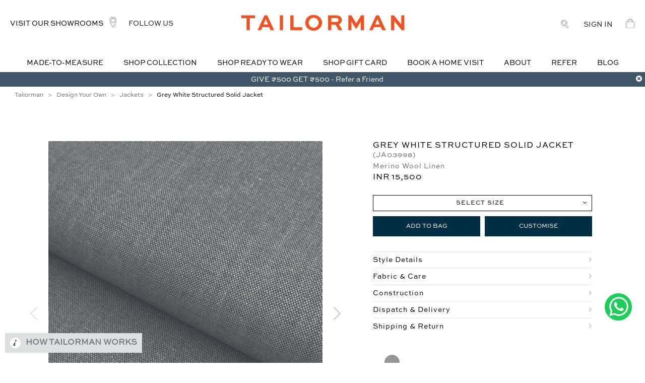

--- FILE ---
content_type: text/html; charset=utf-8
request_url: https://www.tailorman.com/design-your-own/jackets/grey-white-structured-solid-jacket
body_size: 1991
content:
<!DOCTYPE html><html lang="en"><head><meta name="google-site-verification" content="1fkQeyjAHgoJ8AsayBX8hoz1MGiahqY9g5J1xmbr46Q"/><script>!function(e,t,a,n,g){e[n]=e[n]||[],e[n].push({"gtm.start":(new Date).getTime(),event:"gtm.js"});var m=t.getElementsByTagName(a)[0],r=t.createElement(a);r.async=!0,r.src="https://www.googletagmanager.com/gtm.js?id=GTM-WG62SVB",m.parentNode.insertBefore(r,m)}(window,document,"script","dataLayer")</script><meta charset="utf-8"><meta name="viewport" content="width=device-width,initial-scale=1"><link rel="manifest" href="manifest.json"><meta name="theme-color" content="#002F43"/><script async defer="defer" src="https://maps.googleapis.com/maps/api/js?key=AIzaSyCRPqZoVk7LVKDbelLQcLzwaPdizO2YPAc"></script><meta name="robots" content="INDEX,FOLLOW"/><meta property="og:type" content="article"/>
    <title> Buy Men's Grey White Structured Solid Jacket @Tailorman Custom Made Jackets</title>
    <meta property="og:title" content=' Buy Men's Grey White Structured Solid Jacket @Tailorman Custom Made Jackets'/>
    <meta property="og:site_name" content=" Buy Men's Grey White Structured Solid Jacket @Tailorman Custom Made Jackets" />
    <meta name="twitter:title" property="og:title" itemprop="title name" content=" Buy Men's Grey White Structured Solid Jacket @Tailorman Custom Made Jackets" />
    <meta property="og:description" content='Design your own Grey White Structured Solid Jacket online ✓ Wide range of Jackets Sizes ✓ Merino Wool Linen Fabric ✓ Made to Fit ✓ Hassle Free Delivery in India. Buy Now!'/>
    <meta name="twitter:description" property="og:description" itemprop="description" content="Design your own Grey White Structured Solid Jacket online ✓ Wide range of Jackets Sizes ✓ Merino Wool Linen Fabric ✓ Made to Fit ✓ Hassle Free Delivery in India. Buy Now!" />
    <meta name="description" content="Design your own Grey White Structured Solid Jacket online ✓ Wide range of Jackets Sizes ✓ Merino Wool Linen Fabric ✓ Made to Fit ✓ Hassle Free Delivery in India. Buy Now!" />
    <meta property="og:image" content='https://s3.ap-south-1.amazonaws.com/assets.web.tm/product/FX03998.jpg'/>
    <meta property="og:image:width" content="600" />
    <meta property="og:image:height" content="250" />
    <meta name="twitter:domain" content="https://www.tailorman.com/design-your-own/jackets/grey-white-structured-solid-jacket" />
    <meta name="keywords" content="JA03998, Grey White Structured Solid Jacket, Jackets, Dry Clean Only, Grey White Structured Solid, Merino Wool Linen | Tailorman.com" />
    <meta property="og:url" content="https://www.tailorman.com/design-your-own/jackets/grey-white-structured-solid-jacket" /><script>!function(e,t,n,a,p,c){e.qp||((a=e.qp=function(){a.qp?a.qp.apply(a,arguments):a.queue.push(arguments)}).queue=[],(p=document.createElement(t)).async=!0,p.src="https://a.quora.com/qevents.js",(c=document.getElementsByTagName(t)[0]).parentNode.insertBefore(p,c))}(window,"script"),qp("init","ef80a235a39e4d3ab0d738c6a1f4efef"),qp("track","ViewContent")</script><noscript><img height="1" width="1" style="display:none" src="https://q.quora.com/_/ad/ef80a235a39e4d3ab0d738c6a1f4efef/pixel?tag=ViewContent&noscript=1"/></noscript><meta name="twitter:card" content="summary"/><meta name="mobile-web-app-capable" content="yes"><link rel="icon" href="/assets/favicon.png" type="image/PNG" sizes="16x16"><meta name="fragment" content="!"></head><body><noscript><iframe src="https://www.googletagmanager.com/ns.html?id=GTM-WG62SVB" height="0" width="0" style="display:none;visibility:hidden"></iframe></noscript><meta name="DynamicPaymentTransactionMethodStart"><meta name="DynamicPaymentTransactionMethodEnd"><noscript>If you're seeing this message, that means <strong>JavaScript has been disabled on your browser</strong>, please <strong>enable JS</strong> to make this app work.</noscript><link rel="stylesheet" href="//cdnjs.cloudflare.com/ajax/libs/semantic-ui/2.2.2/semantic.min.css"><div id="app"></div><h1 style="display:none;">undefined</h1><link href="https://fonts.googleapis.com/css?family=Merriweather:400,700|Palanquin:300,400,500" rel="stylesheet"><link href="https://fonts.googleapis.com/css?family=Source+Sans+Pro:300,400,600" rel="stylesheet"><script>var google_conversion_id=942877754,google_custom_params=window.google_tag_params,google_remarketing_only=!0</script><script src="//www.googleadservices.com/pagead/conversion.js"></script><noscript><div style="display:inline"><img height="1" width="1" style="border-style:none" alt="" src="//googleads.g.doubleclick.net/pagead/viewthroughconversion/942877754/?guid=ON&amp;script=0"/></div></noscript><script type="text/javascript" src="/main.3c6b32a7d22d28b33855.js"></script></body><script>_linkedin_data_partner_id="177258"</script><script>!function(){var t=document.getElementsByTagName("script")[0],e=document.createElement("script");e.type="text/javascript",e.async=!0,e.src="https://snap.licdn.com/li.lms-analytics/insight.min.js",t.parentNode.insertBefore(e,t)}()</script></html>

--- FILE ---
content_type: application/javascript
request_url: https://www.tailorman.com/0.9d52cc46f005a43af8cc.chunk.js
body_size: 16486
content:
webpackJsonp([0],{"./app/containers/Cart/OrderItemAmountCalculation.js":function(e,t,n){"use strict";function r(e){var t=arguments.length>1&&void 0!==arguments[1]?arguments[1]:[],n=arguments[2],r=0,a=0,o=c.a.find(t,{is_local_coupon:!0}),i=c.a.filter(e,function(e){return e.discount_value});if(o&&i.length!=e.length){if(o.condition){var u=c.a.filter(e,function(e){return!(e.discount_value||e.coupons&&e.coupons.length>0)}),s=v(u,o)||[];if(!s.length)return r;var d=s.reduce(function(e,t){return e+t.subTotal},0)}if("INR"==o.discount_type){var l=o.discount_value;r=o.condition&&l>d?d:l}else a=i.reduce(function(e,t){return e+t.subTotal},0),r=Math.round((n-a)*o.discount_value/100),o.condition&&(r=Math.round(d*o.discount_value/100));o.coupon_limit&&r>o.coupon_limit&&(r=o.coupon_limit)}return r}n.d(t,"a",function(){return b}),n.d(t,"e",function(){return f}),n.d(t,"b",function(){return p}),n.d(t,"c",function(){return r}),n.d(t,"d",function(){return s});var a=n("./app/utils/types.js"),o=n("./node_modules/lodash/lodash.js"),c=n.n(o),i=function(e){var t=0;return e&&e.map(function(e){t+=_(e,e.mrp)*e.qty}),t},u=function(e){var t=0;return e&&e.map(function(e){t+=f(e)*e.qty}),t},s=function(e,t){var n=0;return t&&c.a.isArray(t)&&t.length>0&&t.map(function(t){if(1!=t.is_payment_mode&&!t.is_local_coupon)if("PERC"==t.discount_type){var r=Math.round(e*parseFloat(t.discount_value)/100);r&&t.is_local_coupon&&t.coupon_limit&&r>t.coupon_limit&&(r=t.coupon_limit),n+=r}else n+=parseFloat(t.discount_value)}),n},d=function(e,t){var n=0;e&&e.map(function(e){n+=(_(e,e.mrp)-f(e))*e.qty});var a=s(n,t)+r(e,t,n),o=l(t);return 0==a&&0==o||(n-=a+o),n},l=function(e){var t=0;return!c.a.isEmpty(e)&&e.map(function(e){"GIFT"==e.type&&(t+=parseInt(e.value))}),t},p=function(){var e=arguments.length>0&&void 0!==arguments[0]?arguments[0]:{},t=arguments[1],n=arguments[2],a=d(t),o=r(t,n,a);return e.bagTotal=i(t),e.bagDiscount=u(t),e.additionalDiscount=s(a,n)+o,e.orderTotal=d(t,n),e.giftDiscount=l(n),{orderDetails:e,cardDetails:t}},f=function(e){var t=0,n=_(e,e.mrp);if(e.discount_type||(e.discount_type=1),e.discount_type&&e.discount_value)switch(e.discount_type){case 1:t=parseFloat(e.discount_value/e.qty);break;case 2:t=Math.floor(n*e.discount_value/100)}return parseFloat(parseFloat(t).toFixed(2))},m=function(e){var t=_(e,e.mrp);if(e.discount_type||(e.discount_type=1),e.discount_type&&e.discount_value)switch(e.discount_type){case 1:t=parseFloat(t)-parseFloat(e.discount_value/e.qty);break;case 2:t-=Math.floor(t*e.discount_value/100)}return parseFloat(t).toFixed(2)},_=function(e,t){var n=[];e.upcharge&&c.a.isArray(e.upcharge)&&e.upcharge.length>0&&(n=e.upcharge);var r=n.reduce(function(t,n){return n.unit==a.d?t+parseInt(n.value):n.unit==a.c?t+Math.floor(e.mrp*n.value/100):n.value?t+parseInt(n.value):void 0},0);return(parseFloat(t)+r).toFixed(2)},b=function(e){e.qty=e.quantity||e.qty||1;var t=m(e),n=0,r=parseFloat(t),a=0;e.taxes&&c.a.isArray(e.taxes)&&e.taxes.map(function(e){a+=e.percent}),r=r/(100+a)*100,e.taxes=e.taxes&&c.a.isArray(e.taxes)&&e.taxes.map(function(e){return e.value=parseFloat(e.percent)/100*r,e.mrp_before_tax=parseFloat(r),n+=e.value,e});var o=0;if(e.discount_type||(e.discount_type=1),e.discount_type&&e.discount_value)switch(e.discount_type){case 1:o=e.discount_value;break;case 2:o=Math.floor(e.mrp*e.discount_value/100*e.qty)}return e.discount_amount=o,e.discountedMRP=t,e.totalBeforeMRP=parseFloat(t-n).toFixed(2),e.totalCalculatedTax=n,e.subTotal=parseFloat(t)*e.qty,e},v=function(e,t){var n=e;if(t&&t.condition){var r=JSON.parse(t.condition),a=[],o=!0;return r.$and&&r.$and.map(function(e){var t=n;e.$and&&(e.$and.map(function(n){var r=c.a.keys(n)[0],a=c.a.keys(n[r])[0];-1!=JSON.stringify(e).indexOf("sort_mrp_high")&&(t=c.a.orderBy(t,["mrp"],["desc"])),-1!=JSON.stringify(e).indexOf("sort_mrp_low")&&(t=c.a.orderBy(t,["mrp"],["asc"])),t=y(r,a,n[r][a],t,n[r])}),t&&t.length>0?t.map(function(e){e.localdiscountqty>1?(n=n.map(function(t){return t.order_item_id==e.order_item_id&&(t.localdiscountqty=t.localdiscountqty-1),t}),a.push(e)):(a.push(e),n=n.map(function(t){return t.order_item_id==e.order_item_id&&(t.localdiscountqty=0),t}),n=c.a.filter(n,function(t){return t.order_item_id!==e.order_item_id||0!==t.localdiscountqty}))}):(o=!1,n=[]))}),o?a:[]}return[]},y=function(e,t,n,r,a){if("$in"===t){n=n[0].split(",");return c.a.filter(r,function(t){var r=n.indexOf(t[e]);return"item_type_id"==e&&-1!=(r=n.indexOf(""+t[e]))||-1!==r&&n[r]===t[e]})}return"in_stock"==e&&a?c.a.slice(r,0,a):r}},"./app/containers/Cart/actions.js":function(e,t,n){"use strict";function r(e){return{type:I.B,products:e}}function a(e){return{type:I.f,cartDetails:e}}function o(e,t){return{type:I.s,product:e,products:t}}function c(e,t){return{type:I.r,newProducts:e,oldProducts:t}}function i(e,t){return{type:I.o,cartItems:e,products:t}}function u(e){return{type:I.d,products:e}}function s(e){return{type:I.n,cartDetails:e}}function d(e){return{type:I.b,formValues:e}}function l(){return{type:I.c}}function p(e){return{type:I.a,addressarr:e}}function f(e){return{type:I.g,formValues:e}}function m(){return{type:I.t}}function _(e){return{type:I.p,pickuplocation:e}}function b(e){return{type:I.i,formValues:e}}function v(e){return{type:I.l,points:e}}function y(e,t){return{type:I.j,code:e,points:t}}function h(e){return{type:I.h,couponObj:e}}function g(e){return{type:I.m,pointsStatus:e}}function O(){return{type:I.u}}function j(e){return{type:I.w,points:e}}function x(){return{type:I.v}}function k(e,t,n){return{type:I.D,couponSuccessDetails:e,customerId:t,orderId:n}}function w(e){return{type:I.y,discount_type:e}}function C(e){return{type:I.E,status:e}}function T(e){return{type:I.x,order_id:e}}function E(e){return{type:I.C,special_instruction:e}}function S(e,t){return{type:I.F,voucher:e,customer_id:t}}function A(e){return{type:I.q,redeemDetails:e}}t.x=r,t.e=a,t.v=o,t.u=c,t.f=i,t.d=u,t.c=s,t.b=d,t.n=l,t.g=p,t.a=f,t.m=m,t.h=_,t.B=b,t.q=v,t.p=y,t.s=h,t.t=g,t.j=O,t.l=j,t.k=x,t.w=k,t.r=w,t.z=C,t.o=T,t.y=E,t.A=S,t.i=A;var I=n("./app/containers/Cart/constants.js")},"./app/containers/Cart/coupon.js":function(e,t,n){"use strict";n.d(t,"a",function(){return s});var r=n("./node_modules/lodash/lodash.js"),a=n.n(r),o=Object.assign||function(e){for(var t=1;t<arguments.length;t++){var n=arguments[t];for(var r in n)Object.prototype.hasOwnProperty.call(n,r)&&(e[r]=n[r])}return e},c=function(e,t){var n=[];e.upcharge&&e.upcharge.length>0&&(n=e.upcharge),e.profile&&e.profile.measurements&&e.profile.measurements.length>0&&(n=n.concat(a.a.compact(a.a.map(e.profile.measurements,"upcharge"))));var r=n.reduce(function(t,n){return"High Priority Delivery"==n.type?t:1==n.unit?t+parseInt(n.value):2==n.unit?t+Math.floor(e.mrp*n.value/100):n.value?t+parseInt(n.value):void 0},0);return parseInt((parseFloat(t)+r).toFixed(2))},i=function(e,t,n,r,o){if("$in"===t){n=n[0].split(",");return a.a.filter(r,function(t){var r=n.indexOf(t[e]);return"item_type_id"==e&&-1!=(r=n.indexOf(""+t[e]))||-1!==r&&n[r]===t[e]})}return"in_stock"==e&&o?a.a.slice(r,0,o):r},u=function(e,t){var n=e;if(t&&t.condition){var r=JSON.parse(t.condition),o=[],c=!0;return r.$and&&r.$and.map(function(e){var r=n;e.$and&&(e.$and.map(function(t){var n=a.a.keys(t)[0],o=a.a.keys(t[n])[0];-1!=JSON.stringify(e).indexOf("sort_mrp_high")&&(r=a.a.orderBy(r,["mrp"],["desc"])),-1!=JSON.stringify(e).indexOf("sort_mrp_low")&&(r=a.a.orderBy(r,["mrp"],["asc"])),r=i(n,o,t[n][o],r,t[n])}),r&&r.length>0?r.map(function(e){if(e.localdiscountqty>1)if("SUMMERSALE"==t.type||"SUMMERSALE"==t.discountType)for(;0!=e.localdiscountqty;)n=n.map(function(t){return t.order_item_id==e.order_item_id&&(t.localdiscountqty=t.localdiscountqty-1),t}),o.push(e);else n=n.map(function(t){return t.order_item_id==e.order_item_id&&(t.localdiscountqty=t.localdiscountqty-1),t}),o.push(e);else o.push(e),n=n.map(function(t){return t.order_item_id==e.order_item_id&&(t.localdiscountqty=0),t}),n=a.a.filter(n,function(t){return t.order_item_id!==e.order_item_id||0!==t.localdiscountqty})}):(c=!1,n=[]))}),c?o:[]}return[]},s=function(e,t,n){var r=a.a.clone(e);r=r.map(function(e){if(e.discounts&&e.discounts.length>0)return null;if(e.coupons&&e.coupons.length>0){if(!n)return null;e.coupons=[],e.discount_value=0,e.discount_type=1,e.discount_comment=""}return!e.itemDiscountType||2!=e.itemDiscountType&&3!=e.itemDiscountType?Object.assign({},e,{supplier_product_code:e.product_sku||e.product_sku_code,localdiscountqty:e.qty}):null}),r=a.a.compact(r),console.log("localsale",r);var c=[];return t&&t.map(function(e){var t=u(r,e);if(console.log("updatedSaleItems",t),t.length>0){var n={discount:e,applicableTo:t,availedDiscount:u(t,e)};console.log("discountCombObj",n),"SUMMERSALE"!=e.type&&"SUMMERSALE"!=e.discountType||(n.combinations=f(n)),c.push(n)}for(;0!==t.length;)r=r.map(function(e){return a.a.find(t,{order_item_id:e.order_item_id})&&0==e.localdiscountqty?null:e}),r=a.a.compact(r),t=u(r,e),t.length>0&&c.push({discount:e,applicableTo:t,availedDiscount:u(t,e)})}),c&&c.length>0&&(e=e.map(function(e){return c.map(function(t){if("SUMMERSALE"!=t.discount.type&&"SUMMERSALE"!=t.discount.discountType||!t.combinations){if(t.applicableTo&&t.applicableTo.length>0&&-1!=a.a.findIndex(t.applicableTo,{order_item_id:e.order_item_id})){e.coupons=e.coupons||[{}];var n=e.coupons[0]||{},r=0,c="PERC"==t.discount.coupon_dicount_type?2:1;if(t.availedDiscount&&t.availedDiscount.length>0){var i=a.a.filter(t.availedDiscount,{order_item_id:e.order_item_id});i&&i.length>0&&(r=t.discount.coupon_value,100==t.discount.coupon_value&&(r=e.mrp*i.length,c=1))}e.discount_value=2==c?r:(e.discount_value||0)+r,e.discount_type=c,e.discount_comment=t.discount.coupon_code;var u=n.linkedOrderItems||[];u=a.a.concat(u,t.applicableTo.map(function(e){return e.order_item_id})),e.coupons=[o({},t.discount,{discountType:t.discount.type,autoApplied:!0,couponselected:!0,comment:t.discount.coupon_code,value:r,discount_type:r,linkedOrderItems:u})]}}else if(-1!=a.a.findIndex(t.applicableTo,{order_item_id:e.order_item_id})){var s,d=[],l=[];if(t.combinations.map(function(t,n){t.map(function(n){n.order_item_id==e.order_item_id&&(s=n,d=t)}),l=l.concat(t)}),s){var p=0;if(l&&l.length>0){var f=a.a.filter(l,{order_item_id:e.order_item_id});f&&f.length>0&&f&&f.map(function(e){p+=e.combination_discount})}e.coupons=e.coupons||[{}];var m=e.coupons[0]||{};e.discount_value=(e.discount_value||0)+p,e.discount_type=1,e.discount_comment=t.discount.coupon_code;var _=m.linkedOrderItems||[];_=a.a.concat(_,d.map(function(e){return e.order_item_id})),e.coupons=[o({},t.discount,{discountType:t.discount.type,autoApplied:!0,couponselected:!0,comment:t.discount.coupon_code,value:p,discount_type:"INR",linkedOrderItems:_})]}}}),e})),e},d=function(e,t){var n=[];if(e&&e.length>0){var r=0;e.map(function(e){r+=c(e,e.mrp)});for(var a=parseInt(r)-parseInt(t.combination_sum_amount),o=0,i=0;i<e.length;i++){var u=e[i],s=Math.round(c(u,u.mrp)/r*a);o+=s,u.combination_discount=s,i==e.length-1&&(u.combination_discount=s+(a-o)),n.push(u)}}return n},l=function(e,t,n){function r(i,u){for(var s=u;s<e.length-t+i+1;s++)if(a[i]=e[s],i<t-1)r(i+1,s+1);else{var d=Object.assign([],a),l=0;d.map(function(e){l+=c(e,e.mrp)}),n<=l&&(o[l]=d)}}var a=[],o={};return r(0,0),o},p=function e(t,n){var r=arguments.length>2&&void 0!==arguments[2]?arguments[2]:[],o=(t.length,l(t,3,parseInt(n.combination_sum_amount)));if(o){console.log(o,"combination");var c=o[Object.keys(o)[0]];if(!c)return r;o=d(c,n),r.push(o),c.map(function(e,n){var r=a.a.findIndex(t,{mrp:e.mrp});t.splice(r,1)})}return t.length>=3?e(t,n,r):r},f=function(e){var t=a.a.clone(e.availedDiscount),n=[],r=[];return t.length>=3&&(n=p(t,e.discount,n,r)),n}},"./app/containers/Cart/sagas.js":function(e,t,n){"use strict";function r(){var e=arguments.length>0&&void 0!==arguments[0]?arguments[0]:[],t=[];return e.forEach(function(e,n){if(!e.synced){var r=e.mrp;if(e.style_code&&e.cannedStylingDetails){var a=_.find(e.cannedStylingDetails,{code:e.style_code});a&&a.upcharge&&(r+=a.upcharge)}var o=(e.quantity,(e.code||e.item_type_name)+" - "+(e.name||e.display_name)+" - "+(e.product_sku_code||e.sku));t.push({product_Id:e.product_Id,style_code:e.style_code,item_product_Index:n,order_item_id:e.order_item_id||null,parent_sku_id:e.parent_sku_id||null,workflow_id:e.workflow_id||1,sku_id:e.fabric_id||e.sku_id||26273,item_type_id:e.item_type_id||12,mrp:r,qty:parseInt(e.quantity||1),finish_type_id:e.finish_type_id||1,fit_on_date:e.fit_on_date||"",delivery_date:e.delivery_date||"",item_style_id:e.item_style_id||1,comment:e.comment||"Comment",profile_id:e.profile_id||-1,priority_id:e.priority_id||1,display_name:o,upcharge:JSON.stringify(e.upcharge)||"[]",taxes:JSON.stringify(e.taxes)||"[]",discount_type:e.discount_type||0,discount_value:e.discount_value?parseFloat(e.discount_value):0,discount_comment:e.discount_comment?e.discount_comment:"",order_flag:e.order_flag||1,bill_amount:e.subTotal||0,upcharge_amount:e.upcharge_amount||0,delivery_upcharge_amount:e.delivery_upcharge_amount||0,discount_amount:e.discount_amount||0,pickup_id:e.pickup_id,delivery_id:e.delivery_id||e.deliver_id,country_code:e.country_code||"IN"})}}),t}function a(e){var t="",n="";return n=e&&e>0?parseFloat(e/112*100):null,t=n&&n>0?parseFloat(.06*n):null,[{delivery_tax:0,name:"CGST",mrp_before_tax:n,percent:6,value:t,delivery_before_tax:0,order:1},{delivery_tax:0,name:"SGST",mrp_before_tax:n,percent:6,value:t,delivery_before_tax:0,order:2}]}function o(e){var t=arguments.length>1&&void 0!==arguments[1]?arguments[1]:{},n=i(e),r=u(e),o=void 0;return r>0&&(o=a(r)),n+=r,{order_id:t.order_id||null,tailor_id:0,order_type_id:t.order_type_id||1,store_id:t.store_id||11,user_id:t.user_id||0,customer_id:t.customer_id||0,order_date:t.order_date||"",occasion:t.occasion||"ONLINE WEBSITE",occation_date:t.occation_date||"",benficiary_name:t.benficiary_name||"",benficiary_mobile:t.benficiary_mobile||"",benificiary_email:t.benificiary_email||"",in_priority_id:t.in_priority_id||1,payment_type_id:t.payment_type_id||1,payment_details:t.payment_details||"Online",total_amount:n,comment:t.comment||"Online Data",display_name:t.display_name||"Online Oreder",billing_address:t.billing_address||"Billing Address",delivery_address:t.delivery_address||"Delivery Address",pin_number:t.pin_number||"",sales_man_id:t.sales_man_id||0,full_payment_flag:t.full_payment_flag||"Y",shipping_charges:r,redeemcoupon_json:t.redeemcoupon_json||"",shipping_taxes:JSON.stringify(o)||null}}function c(e,t){var n=r(e);return{order:o(e,t),orderItem:n}}function i(e){var t=0;return e&&e.length>0&&e.forEach(function(e){t+=e.subTotal}),t||0}function u(e){var t=0;if(e&&e.length>0){var n=0,r=0,a=0,o=0;if(e.map(function(e,c){var i=e.charges;e.country_code&&i&&"IN"!=e.country_code&&(e.parent_sku_id?(n=parseInt(i),o+=parseInt(e.qty)):e.parent_sku_id||1!==e.max_quantity?(e.qty%2==0?e.qty=e.qty:e.qty=parseInt(e.qty)+1,t+=parseInt(i)*parseInt(e.qty)/e.max_quantity):(r=parseInt(i),a+=parseInt(e.qty)))}),n>0){var c=o;c%2==0?c/=2:c=parseInt(c+1)/2,t+=c*n}if(r>0){var i=a;i%2==0?i=i:i+=1,t+=i*r}}return t}function s(e,t){return t=o(e.products,t),{cardItems:e.cartItems,order:t}}function d(e){var t,n,r,a,o,c,i;return regeneratorRuntime.wrap(function(u){for(;;)switch(u.prev=u.next){case 0:return t="https://www.tailorman.com:443/api/deleteorderitem",u.next=3,Object(W.select)(Object(te.e)());case 3:if(n=u.sent,r=[],e.cartItems.forEach(function(e){e&&r.push(e)}),!r||0!=r.length){u.next=11;break}return u.next=9,Object(W.put)(Object(Z.e)({products:e.products}));case 9:u.next=41;break;case 11:return a=[],e.products&&e.products.length>0&&e.products.map(function(e){e.coupons&&(a=a.concat(e.coupons))}),o=JSON.stringify(s(e,n)),u.prev=14,u.next=17,Object(W.call)(ee.a,t,{method:"POST",headers:{"Content-Type":"application/json"},body:o});case 17:if(c=u.sent,!c.success){u.next=30;break}return u.next=21,Object(W.put)(Object(Z.r)("coupon"));case 21:if(!(i=Object($.a)(e.products,a,!0))||!i.length){u.next=26;break}return i=i.map(function(e){return Object(X.a)(e)}),u.next=26,Object(W.put)(Object(Z.x)(i));case 26:return u.next=28,Object(W.put)(Object(Z.e)({products:i,cartOrderDetails:JSON.parse(o).order}));case 28:u.next=36;break;case 30:if(!c.isLocked){u.next=34;break}window.location.reload(),u.next=36;break;case 34:return u.next=36,Object(W.put)(Object(re.g)({message:""+c.message,title:"Error",level:"error",position:"tr",autoDismiss:5,uid:oe()()}));case 36:u.next=41;break;case 38:u.prev=38,u.t0=u.catch(14),console.log("error: in saveOrders: ",u.t0);case 41:case"end":return u.stop()}},ce[0],this,[[14,38]])}function l(e){var t=arguments.length>1&&void 0!==arguments[1]?arguments[1]:[],n=[],r=e.orderItem||[];return t&&t.length&&t.forEach(function(e,t){var a=!1;r.forEach(function(t,r){if(e.product_Id==t.product_Id){a=!0;var o=Object.assign({},t,e,{synced:!0});o=Object(X.a)(o),n.push(o)}}),a||(e.synced=!0,e=Object(X.a)(e),n.push(e))}),{cartOrderDetails:e.order,products:n}}function p(e){var t,n,r,a,o,c,i;return regeneratorRuntime.wrap(function(u){for(;;)switch(u.prev=u.next){case 0:return t=[],n=!1,u.next=4,Object(W.select)(Object(ne.o)());case 4:return r=u.sent,u.next=7,Object(W.select)(Object(ne.p)());case 7:return a=u.sent,u.next=10,Object(W.select)(Object(te.d)());case 10:o=u.sent,o=e.oldProducts||o||[],c=e.newProducts||[];try{c=c&&c.map(function(e){e=Object.assign({product_Id:oe.a.v4(),productStyingSynced:!0},e);var t=e.product_sku||e.product_sku_code;e.style_code&&e.style_code;var o=void 0,c=void 0;e.mtm_flag,e.item_type_name&&e.item_type_name.replace(/Ready To Wear /g,"");e.style_code?(o=_.find(r,{product_sku_code:t,style_code:e.style_code}),c=_.find(a,{product_sku_code:t,style_code:e.style_code})):(o=_.find(r,{product_sku_code:t}),c=_.find(a,{product_sku_code:t})),e.quantity||(e.quantity=1),o&&(e.fabricmeasurement=o,e.fabricmeasurementSynced=!1,o&&o.profile_id&&(e.profile_id=o.profile_id)),c&&(e.fabricDesign=c.fabric_design,e.upcharge=c.upcharge,e.productStyingSynced=!1);e.item_type_id;return(e.fabricmeasurement||r&&r.length>0)&&(e.fabricmeasurement.size||e.fabricmeasurement.fit||e.fabricmeasurement.length||r&&r.length>0)?(e.synced=!1,e=Object(X.a)(e)):n=!0,e})}catch(e){console.log(e)}if(!n){u.next=19;break}return u.next=17,Object(W.put)(Object(re.g)({message:"One of the Product do not contain the Size Details",title:"Error",level:"error",position:"tr",autoDismiss:5,uid:oe()()}));case 17:u.next=33;break;case 19:return u.prev=19,i=_.concat(o,c),u.next=23,Object(W.put)(Object(re.w)(c));case 23:return u.next=25,Object(W.put)(Object(re.x)(c));case 25:return u.next=27,Object(W.put)(Object(Z.d)(i));case 27:u.next=33;break;case 29:return u.prev=29,u.t0=u.catch(19),u.next=33,Object(W.put)(Object(re.g)({message:"Unable to Add the Product to cart",title:"Error",level:"error",position:"tr",autoDismiss:5,uid:oe()()}));case 33:case"end":return u.stop()}},ce[1],this,[[19,29]])}function f(e){var t,n,r,a,o,c,i,u,s,d,l,p,f,m,b,v,y,h,g;return regeneratorRuntime.wrap(function(O){for(;;)switch(O.prev=O.next){case 0:return t=[],O.next=3,Object(W.select)(Object(ne.o)());case 3:return n=O.sent,O.next=6,Object(W.select)(Object(ne.p)());case 6:return r=O.sent,O.next=9,Object(W.select)(Object(ne.s)());case 9:return a=O.sent,O.next=12,Object(W.select)(Object(te.d)());case 12:if(o=O.sent,c=Object.assign({product_Id:oe.a.v4(),productStyingSynced:!0},e.product),i=c.product_sku||c.product_sku_code,u=void 0,c.style_code&&(u=i+"-"+c.style_code),s=void 0,d=void 0,l="Y"==c.mtm_flag?"design-your-own":"ready-to-wear",p=c.item_type_name&&c.item_type_name.replace(/Ready To Wear /g,""),s=_.find(n,{product_sku_code:i}),d=_.find(r,{product_sku_code:i}),f=_.find(a,{product_sku_code:i}),c.quantity||(c.quantity=1),s&&(c.fabricmeasurement=s,c.fabricmeasurementSynced=!1,c.suggestedSizeInfo=f||null,s&&s.profile_id&&(c.profile_id=s.profile_id)),d&&(c.fabricDesign=d.fabric_design,c.upcharge=d.upcharge,c.productStyingSynced=!1),m=e.product.item_type_id,!(c.fabricmeasurement||n&&n.length>0)){O.next=65;break}if(!(c.fabricmeasurement.size||c.fabricmeasurement.fit||c.fabricmeasurement.length||n&&n.length>0)){O.next=61;break}if(O.prev=30,c.synced=!1,c=Object(X.a)(c),b=(e.products?e.products:o)||[],v=[],y=[],h=void 0,b.length>0?(g=!1,b.forEach(function(t){t.product_Id==e.product.product_Id?(g=!0,v.push(c)):t.fabricmeasurement.product_sku_code==c.product_sku_code&&t.fabricmeasurement.size==c.fabricmeasurement.size&&"N"==c.mtm_flag?(h=!0,t.quantity=parseInt(t.quantity)+1,t=Object(X.a)(t),t.synced=!1,y=b):v.push(t)}),g||v.push(c)):v.push(c),!s){O.next=41;break}return O.next=41,Object(W.put)(Object(re.w)(s));case 41:if(!f){O.next=44;break}return O.next=44,Object(W.put)(Object(re.y)(f));case 44:if(!d){O.next=47;break}return O.next=47,Object(W.put)(Object(re.x)(d));case 47:if(!h){O.next=52;break}return O.next=50,Object(W.put)(Object(Z.d)(y));case 50:O.next=54;break;case 52:return O.next=54,Object(W.put)(Object(Z.d)(v));case 54:O.next=59;break;case 56:O.prev=56,O.t0=O.catch(30),console.log("error: in saveOrders: ",O.t0);case 59:O.next=63;break;case 61:return O.next=63,Object(W.put)(Object(re.g)({message:"Please select size",title:"Error",level:"error",position:"tr",autoDismiss:5,uid:oe()()}));case 63:O.next=67;break;case 65:return O.next=67,Object(W.put)(Object(re.g)({message:"Please select size",title:"Error",level:"error",position:"tr",autoDismiss:5,uid:oe()()}));case 67:case"end":return O.stop()}},ce[2],this,[[30,56]])}function m(){var e,t,n,r,a,o,i,u,s,d,p,f,m,b,v,y,h,g,O,j,x,k,w;return regeneratorRuntime.wrap(function(C){for(;;)switch(C.prev=C.next){case 0:return C.next=2,Object(W.select)(Object(ne.u)());case 2:return e=C.sent,C.next=5,Object(W.select)(Object(te.d)());case 5:return t=C.sent,C.next=8,Object(W.select)(Object(te.e)());case 8:return n=C.sent,C.next=11,Object(W.select)(Object(te.k)());case 11:if(r=C.sent,r&&(n.comment=r),!e.details){C.next=72;break}if(!(t&&t.length>0)){C.next=72;break}return a=c(t,n),o="https://www.tailorman.com:443/api/saveorupdateorder",i="https://www.tailorman.com:443/api/order/item/fabricDesign",u="https://www.tailorman.com:443/api/order/item/fabricSize",C.prev=19,C.next=22,Object(W.call)(ee.a,o,{method:"POST",headers:{"Content-Type":"application/json"},body:JSON.stringify(a)});case 22:if(s=C.sent,s.success||!s.isLocked){C.next=26;break}return window.location.reload(),C.abrupt("return");case 26:if(d=_.find(t,{synced:!0}),p=s.data,f=t,d&&p&&d.order_id!=p.order.order_id&&(f=_.filter(t,{synced:!1})),m=l(p,f),b=m.products,!s.success){C.next=49;break}if(!(v=b&&b.length&&b[0].order_id||p.order.order_id)){C.next=49;break}return y="https://www.tailorman.com:443/api/list/saleItem/coupons?orderId="+v,h=[],C.prev=37,C.next=40,Object(W.call)(ee.a,y);case 40:g=C.sent,g&&g.data.map(function(e){e&&e.coupons&&e.coupons.length>0&&(h=h.concat(e.coupons))}),h=_.uniqBy(h,"coupon_code"),h&&h.length>0&&(O=_.filter(h,{autoapply:!0}),b&&b.map(function(e){e.coupons=_.find(g.data,{order_item_id:e.order_item_id})&&_.find(g.data,{order_item_id:e.order_item_id}).coupons}),(b=Object($.a)(b,O,!0))&&b.length&&(m.products=b.map(function(e){return Object(X.a)(e)}))),C.next=49;break;case 46:C.prev=46,C.t0=C.catch(37),console.log(C.t0);case 49:j=0;case 50:if(!(j<b.length)){C.next=65;break}if(b[j].productStyingSynced){C.next=57;break}return x={order_item_id:b[j].order_item_id,fabricDesign:b[j].fabricDesign},C.next=55,Object(W.call)(ee.a,i,{method:"POST",headers:{"Content-Type":"application/json"},body:JSON.stringify(x)});case 55:k=C.sent,b[j].productStyingSynced=!0;case 57:if(b[j].fabricmeasurementSynced||!b[j].fabricmeasurement){C.next=62;break}return w={mtm_flag:b[j].mtm_flag,order_item_id:b[j].order_item_id,fabricmeasurement:b[j].fabricmeasurement,suggestedSizeInfo:b[j].suggestedSizeInfo},C.next=61,Object(W.call)(ee.a,u,{method:"POST",headers:{"Content-Type":"application/json"},body:JSON.stringify(w)});case 61:b[j].fabricmeasurementSynced=!0;case 62:j++,C.next=50;break;case 65:return C.next=67,Object(W.put)(Object(Z.e)(m));case 67:C.next=72;break;case 69:C.prev=69,C.t1=C.catch(19),console.log("error: in saveOrders: ",C.t1);case 72:case"end":return C.stop()}},ce[3],this,[[19,69],[37,46]])}function b(e){var t=e.data,n=t&&t.orderitem,r=[];return n&&n.forEach(function(e){var t=Object.assign({synced:!0,productStyingSynced:!0,fabricmeasurementSynced:!0,product_Id:oe.a.v4()},e);t.quantity=e.qty,t.sku=e.product_sku,t=Object(X.a)(t),r.push(t),t.fabricdesign&&(t.fabricDesign=t.fabricdesign)}),{order:t,orderItem:r}}function v(e){var t,n,r,a;return regeneratorRuntime.wrap(function(o){for(;;)switch(o.prev=o.next){case 0:if(!(t=e.user)){o.next=20;break}return n="https://www.tailorman.com:443/api/getorderitems",o.prev=3,o.next=6,Object(W.call)(ee.a,n);case 6:if(r=o.sent,!r.success){o.next=11;break}return a=b(r),o.next=11,Object(W.put)(Object(Z.c)(a));case 11:return o.next=13,Object(W.put)(Object(Z.d)());case 13:o.next=18;break;case 15:o.prev=15,o.t0=o.catch(3),console.log(o.t0);case 18:o.next=20;break;case 20:case"end":return o.stop()}},ce[4],this,[[3,15]])}function y(){var e;return regeneratorRuntime.wrap(function(t){for(;;)switch(t.prev=t.next){case 0:return t.next=2,Object(W.takeLatest)(Q.v,v);case 2:return e=t.sent,t.next=5,Object(W.take)(K.LOCATION_CHANGE);case 5:return t.next=7,Object(W.cancel)(e);case 7:case"end":return t.stop()}},ce[5],this)}function h(e){var t,n;return regeneratorRuntime.wrap(function(r){for(;;)switch(r.prev=r.next){case 0:return t="https://www.tailorman.com:443/api/insertcustomeraddress",r.prev=1,r.next=4,Object(W.call)(ee.a,t,{method:"POST",headers:{"Content-Type":"application/json"},body:JSON.stringify(e)});case 4:return n=r.sent,r.next=7,Object(W.put)(Object(Z.n)());case 7:return r.next=9,Object(W.put)(Object(Z.z)(!1));case 9:r.next=14;break;case 11:r.prev=11,r.t0=r.catch(1),console.log("error: in new address: ",r.t0);case 14:case"end":return r.stop()}},ce[6],this,[[1,11]])}function g(e){var t;return regeneratorRuntime.wrap(function(e){for(;;)switch(e.prev=e.next){case 0:return e.next=2,Object(W.takeLatest)(Y.b,h);case 2:return t=e.sent,e.next=5,Object(W.take)(K.LOCATION_CHANGE);case 5:return e.next=7,Object(W.cancel)(t);case 7:case"end":return e.stop()}},ce[7],this)}function O(){var e,t;return regeneratorRuntime.wrap(function(n){for(;;)switch(n.prev=n.next){case 0:return e="https://www.tailorman.com:443/api/getcustomeraddress",n.prev=1,n.next=4,Object(W.call)(ee.a,e);case 4:return t=n.sent,n.next=7,Object(W.put)(Object(Z.g)(t.data));case 7:n.next=11;break;case 9:n.prev=9,n.t0=n.catch(1);case 11:case"end":return n.stop()}},ce[8],this,[[1,9]])}function j(){var e;return regeneratorRuntime.wrap(function(t){for(;;)switch(t.prev=t.next){case 0:return t.next=2,Object(W.takeLatest)(Y.c,O);case 2:return e=t.sent,t.next=5,Object(W.take)(K.LOCATION_CHANGE);case 5:return t.next=7,Object(W.cancel)(e);case 7:case"end":return t.stop()}},ce[9],this)}function x(e){var t,n,r=e.formValues;return regeneratorRuntime.wrap(function(e){for(;;)switch(e.prev=e.next){case 0:return t="https://www.tailorman.com:443/api/redeemcoupon",e.prev=1,e.next=4,Object(W.call)(ee.a,t,{method:"POST",headers:{"Content-Type":"application/json"},body:JSON.stringify(r)});case 4:return n=e.sent,e.next=7,Object(W.put)(Object(re.g)({message:"PromoCode Added successfully",title:"Success",level:"success",position:"tr",autoDismiss:5}));case 7:e.next=12;break;case 9:e.prev=9,e.t0=e.catch(1),console.log("error: in new promocode: ",e.t0);case 12:case"end":return e.stop()}},ce[10],this,[[1,9]])}function k(){var e;return regeneratorRuntime.wrap(function(t){for(;;)switch(t.prev=t.next){case 0:return t.next=2,Object(W.takeLatest)(Y.g,x);case 2:return e=t.sent,t.next=5,Object(W.take)(K.LOCATION_CHANGE);case 5:return t.next=7,Object(W.cancel)(e);case 7:case"end":return t.stop()}},ce[11],this)}function w(){var e,t;return regeneratorRuntime.wrap(function(n){for(;;)switch(n.prev=n.next){case 0:return e="https://www.tailorman.com:443/api/loadstorelocations",n.prev=1,n.next=4,Object(W.call)(ee.a,e);case 4:return t=n.sent,n.next=7,Object(W.put)(Object(Z.h)(t.data));case 7:n.next=12;break;case 9:n.prev=9,n.t0=n.catch(1),console.log("error: in loading store locations: ",n.t0);case 12:case"end":return n.stop()}},ce[12],this,[[1,9]])}function C(){var e;return regeneratorRuntime.wrap(function(t){for(;;)switch(t.prev=t.next){case 0:return t.next=2,Object(W.takeLatest)(Y.t,w);case 2:return e=t.sent,t.next=5,Object(W.take)(K.LOCATION_CHANGE);case 5:return t.next=7,Object(W.cancel)(e);case 7:case"end":return t.stop()}},ce[13],this)}function T(){var e;return regeneratorRuntime.wrap(function(t){for(;;)switch(t.prev=t.next){case 0:return t.next=2,Object(W.takeLatest)(Y.o,d);case 2:return e=t.sent,t.next=5,Object(W.take)(K.LOCATION_CHANGE);case 5:return t.next=7,Object(W.cancel)(e);case 7:case"end":return t.stop()}},ce[14],this)}function E(){var e;return regeneratorRuntime.wrap(function(t){for(;;)switch(t.prev=t.next){case 0:return t.next=2,Object(W.takeLatest)(Y.d,m);case 2:return e=t.sent,t.next=5,Object(W.take)(K.LOCATION_CHANGE);case 5:return t.next=7,Object(W.cancel)(e);case 7:case"end":return t.stop()}},ce[15],this)}function S(){var e;return regeneratorRuntime.wrap(function(t){for(;;)switch(t.prev=t.next){case 0:return t.next=2,Object(W.takeLatest)(Y.r,p);case 2:return e=t.sent,t.next=5,Object(W.take)(K.LOCATION_CHANGE);case 5:return t.next=7,Object(W.cancel)(e);case 7:case"end":return t.stop()}},ce[16],this)}function A(){var e;return regeneratorRuntime.wrap(function(t){for(;;)switch(t.prev=t.next){case 0:return t.next=2,Object(W.takeLatest)(Y.s,f);case 2:return e=t.sent,t.next=5,Object(W.take)(K.LOCATION_CHANGE);case 5:return t.next=7,Object(W.cancel)(e);case 7:case"end":return t.stop()}},ce[17],this)}function I(e){var t,n,r,a,o,c,i=e.formValues;return regeneratorRuntime.wrap(function(e){for(;;)switch(e.prev=e.next){case 0:return e.next=2,Object(W.select)(Object(te.g)());case 2:if(t=e.sent,n="https://www.tailorman.com:443/api/iscouponredeemable",-1==_.findIndex(t,{code:i.promocode,type:"coupon"})){e.next=9;break}return r={type:"coupon",is_redeemable:!1,message:"Coupon Already Applied",points:null,discount_value:0,discount_type:null,code:i.promocode,order_id:i.order_id},e.next=8,Object(W.put)(Object(Z.s)(r));case 8:return e.abrupt("return");case 9:if(i.user.mobile&&i.user.email){e.next=13;break}return e.next=12,Object(W.put)(Object(Z.s)({type:"coupon",is_redeemable:!1,message:"Mobile or email not updated",points:0,discount_type:null,discount_value:0,code:""}));case 12:return e.abrupt("return");case 13:return e.prev=13,e.next=16,Object(W.call)(ee.a,n,{method:"POST",headers:{"Content-Type":"application/json"},body:JSON.stringify(i)});case 16:if(!(a=e.sent)||!a.is_local_coupon){e.next=22;break}return o={type:"coupon",is_redeemable:!!a.isredeemable,message:a.isredeemable?"Successfully redemed the Coupon":a.msg||"Invalid coupon",points:a.coupon_value,discount_value:a.coupon_value,discount_type:a.coupon_type,code:a.coupon_code,is_local_coupon:!0,coupon_limit:a.coupon_limit,coupon_id:a.coupon_id,is_loyality_redeem_disabled:a.is_loyality_redeem_disabled,is_loyality_reward_disabled:a.is_loyality_reward_disabled,condition:a.condition||"",rule:a.rule||"",coupon_discount_comment:a.coupon_discount_comment},e.next=21,Object(W.put)(Object(Z.s)(o));case 21:return e.abrupt("return");case 22:if(!a||!a.data){e.next=27;break}return c=a.data.coupons.redeemable,o={type:"coupon",is_redeemable:"true"==c.is_redeemable,message:c.item_status.message,points:c.series_info?c.series_info.discount_value:null,discount_value:c.series_info?c.series_info.discount_value:0,discount_type:c.series_info?c.series_info.discount_type:null,code:c.code},e.next=27,Object(W.put)(Object(Z.s)(o));case 27:e.next=33;break;case 29:return e.prev=29,e.t0=e.catch(13),e.next=33,Object(W.put)(Object(Z.s)({type:"coupon",is_redeemable:!1,message:"Please Enter Valid Coupon Details",points:0,discount_type:null,discount_value:0,code:""}));case 33:case"end":return e.stop()}},ce[18],this,[[13,29]])}function N(e){var t,n,r,a,o=e.points;return regeneratorRuntime.wrap(function(e){for(;;)switch(e.prev=e.next){case 0:return t="https://www.tailorman.com:443/api/validatepointscode",n={redeem_points:o},e.prev=2,e.next=5,Object(W.call)(ee.a,t,{method:"POST",headers:{"Content-Type":"application/json"},body:JSON.stringify(n)});case 5:if(!(r=e.sent)||!r.data){e.next=10;break}return a=r.data.validation_code,e.next=10,Object(W.put)(Object(Z.t)({type:"redeempoints",is_redeemable:!1,validation_code_status:a.code.item_status.success,message:a.code.item_status.message,redeem_points:a.code.points?a.code.points:null}));case 10:e.next=15;break;case 12:e.prev=12,e.t0=e.catch(2),console.log("error: in new promocode: ",e.t0);case 15:case"end":return e.stop()}},ce[19],this,[[2,12]])}function P(e){var t,n,r,a,o,c,i=e.code,u=e.points;return regeneratorRuntime.wrap(function(e){for(;;)switch(e.prev=e.next){case 0:return e.next=2,Object(W.select)(Object(te.e)());case 2:return t=e.sent,n="https://www.tailorman.com:443/api/ispointsredeemable",r={validation_code:i,redeem_points:u},e.prev=5,e.next=8,Object(W.call)(ee.a,n,{method:"POST",headers:{"Content-Type":"application/json"},body:JSON.stringify(r)});case 8:if(!(a=e.sent)||!a.data){e.next=17;break}if(o=a.data.points&&a.data.points.redeemable,c={type:"redeempoints",is_redeemable:"true"==o.is_redeemable,message:o.item_status.message,points:o.points||u,points_currency_ratio:o.points_currency_ratio,points_redeem_value:o.points_redeem_value,discount_value:o.points_redeem_value,validation_code:i},!o){e.next=17;break}return e.next=15,Object(W.put)(Object(Z.t)(c));case 15:return e.next=17,Object(W.put)(Object(Z.s)(c));case 17:e.next=22;break;case 19:e.prev=19,e.t0=e.catch(5),console.log("error: in new promocode: ",e.t0);case 22:case"end":return e.stop()}},ce[20],this,[[5,19]])}function D(){var e;return regeneratorRuntime.wrap(function(t){for(;;)switch(t.prev=t.next){case 0:return t.next=2,Object(W.takeLatest)(Y.i,I);case 2:return e=t.sent,t.next=5,Object(W.take)(K.LOCATION_CHANGE);case 5:return t.next=7,Object(W.cancel)(e);case 7:case"end":return t.stop()}},ce[21],this)}function q(){var e;return regeneratorRuntime.wrap(function(t){for(;;)switch(t.prev=t.next){case 0:return t.next=2,Object(W.takeLatest)(Y.l,N);case 2:return e=t.sent,t.next=5,Object(W.take)(K.LOCATION_CHANGE);case 5:return t.next=7,Object(W.cancel)(e);case 7:case"end":return t.stop()}},ce[22],this)}function R(){var e;return regeneratorRuntime.wrap(function(t){for(;;)switch(t.prev=t.next){case 0:return t.next=2,Object(W.takeLatest)(Y.j,P);case 2:return e=t.sent,t.next=5,Object(W.take)(K.LOCATION_CHANGE);case 5:return t.next=7,Object(W.cancel)(e);case 7:case"end":return t.stop()}},ce[23],this)}function L(e){var t,n;return regeneratorRuntime.wrap(function(e){for(;;)switch(e.prev=e.next){case 0:return t="https://www.tailorman.com:443/api/loadLoyalityPoints",e.prev=1,e.next=4,Object(W.call)(ee.a,t);case 4:return n=e.sent,e.next=7,Object(W.put)(Object(Z.l)(n.data.loyality_points));case 7:e.next=13;break;case 9:return e.prev=9,e.t0=e.catch(1),e.next=13,Object(W.put)(Object(Z.k)());case 13:case"end":return e.stop()}},ce[24],this,[[1,9]])}function F(){var e;return regeneratorRuntime.wrap(function(t){for(;;)switch(t.prev=t.next){case 0:return t.next=2,Object(W.takeLatest)(Y.u,L);case 2:return e=t.sent,t.next=5,Object(W.take)(K.LOCATION_CHANGE);case 5:return t.next=7,Object(W.cancel)(e);case 7:case"end":return t.stop()}},ce[25],this)}function M(e){var t,n,r,a,o,c,i,u,s,d,l;e.couponSuccessDetails,e.customerId,e.orderId;return regeneratorRuntime.wrap(function(e){for(;;)switch(e.prev=e.next){case 0:return t=void 0,e.next=3,Object(W.select)(Object(ne.u)());case 3:return n=e.sent,e.next=6,Object(W.select)(Object(te.d)());case 6:return r=e.sent,e.next=9,Object(W.select)(Object(te.e)());case 9:return a=e.sent,e.next=12,Object(W.select)(Object(te.g)());case 12:return o=e.sent,e.next=15,Object(W.select)(Object(te.d)());case 15:if(c=e.sent,i="https://www.tailorman.com:443/api/validatediscounts",t={discounts:o,save_discounts:!0,order_id:a.order_id},u=a.total_amount,s=Object(X.d)(u,o)+Object(X.c)(c,o,u),!(d=s>u)){e.next=25;break}return e.next=24,Object(W.put)(Object(re.g)({message:"Coupon Amount Can not be greater than Total Amount",title:"error",level:"error",position:"tr",autoDismiss:5,uid:oe()()}));case 24:return e.abrupt("return");case 25:return e.prev=25,e.next=28,Object(W.call)(ee.a,i,{method:"POST",headers:{"Content-Type":"application/json"},body:JSON.stringify(t)});case 28:if(l=e.sent,!l.success){e.next=34;break}return e.next=32,Object(W.put)(Object(Z.o)());case 32:e.next=36;break;case 34:return e.next=36,Object(W.put)(Object(re.g)({message:"promocode validation failed please try again ",title:"error",level:"error",position:"tr",autoDismiss:5}));case 36:e.next=42;break;case 38:return e.prev=38,e.t0=e.catch(25),e.next=42,Object(W.put)(Object(re.g)({message:"promocode validation failed please try again ",title:"error",level:"error",position:"tr",autoDismiss:5}));case 42:case"end":return e.stop()}},ce[26],this,[[25,38]])}function H(e){var t,n,r,a,o,c=e.order_id;return regeneratorRuntime.wrap(function(e){for(;;)switch(e.prev=e.next){case 0:return t="https://www.tailorman.com:443/api/order/getHashedText",e.next=3,Object(W.select)(Object(te.e)());case 3:return n=e.sent,r=c||n.order_id,a={order_id:r,is_repay:!!c,surl:"https://www.tailorman.com:443/api/paymentsuccess",furl:"https://www.tailorman.com:443/api/paymentfailure",curl:"https://www.tailorman.com:443/api/paymentcallback"},e.prev=6,e.next=9,Object(W.call)(ee.a,t,{method:"POST",headers:{"Content-Type":"application/json"},body:JSON.stringify(a)});case 9:if(o=e.sent,!o.success){e.next=14;break}window.open(o.data,"_self"),e.next=16;break;case 14:return e.next=16,Object(W.put)(Object(re.g)({message:o&&o.error||"Unable to Process your payment please try after some time",title:"Failure",level:"error",position:"tr",autoDismiss:30}));case 16:e.next=20;break;case 18:e.prev=18,e.t0=e.catch(6);case 20:case"end":return e.stop()}},ce[27],this,[[6,18]])}function U(){var e,t,n,r;return regeneratorRuntime.wrap(function(a){for(;;)switch(a.prev=a.next){case 0:return a.next=2,Object(W.select)(Object(te.e)());case 2:return e=a.sent,a.next=5,Object(W.select)(Object(te.g)());case 5:return t=a.sent,n="https://www.tailorman.com:443/api/updateordercoupondetails",a.prev=7,a.next=10,Object(W.call)(ee.a,n,{method:"POST",headers:{"Content-Type":"application/json"},body:JSON.stringify({orderId:e.order_id,couponSuccessDetails:JSON.stringify(t)})});case 10:r=a.sent,a.next=16;break;case 13:a.prev=13,a.t0=a.catch(7),console.log("Unable to Remove the Coupon details");case 16:case"end":return a.stop()}},ce[28],this,[[7,13]])}function G(){var e;return regeneratorRuntime.wrap(function(t){for(;;)switch(t.prev=t.next){case 0:return t.next=2,Object(W.takeLatest)(Y.D,M);case 2:return e=t.sent,t.next=5,Object(W.take)(K.LOCATION_CHANGE);case 5:return t.next=7,Object(W.cancel)(e);case 7:case"end":return t.stop()}},ce[29],this)}function J(){var e;return regeneratorRuntime.wrap(function(t){for(;;)switch(t.prev=t.next){case 0:return t.next=2,Object(W.takeLatest)(Y.y,U);case 2:return e=t.sent,t.next=5,Object(W.take)(K.LOCATION_CHANGE);case 5:return t.next=7,Object(W.cancel)(e);case 7:case"end":return t.stop()}},ce[30],this)}function B(){var e;return regeneratorRuntime.wrap(function(t){for(;;)switch(t.prev=t.next){case 0:return t.next=2,Object(W.takeLatest)(Y.x,H);case 2:return e=t.sent,t.next=5,Object(W.take)(K.LOCATION_CHANGE);case 5:return t.next=7,Object(W.cancel)(e);case 7:case"end":return t.stop()}},ce[31],this)}function z(){var e;return regeneratorRuntime.wrap(function(t){for(;;)switch(t.prev=t.next){case 0:return t.next=2,Object(W.takeLatest)(Y.F,V);case 2:return e=t.sent,t.next=5,Object(W.take)(K.LOCATION_CHANGE);case 5:return t.next=7,Object(W.cancel)(e);case 7:case"end":return t.stop()}},ce[32],this)}function V(e){var t,n,r,a,o,c,i,u,s=e.voucher,d=e.customer_id;return regeneratorRuntime.wrap(function(e){for(;;)switch(e.prev=e.next){case 0:return e.next=2,Object(W.select)(Object(te.e)());case 2:return t=e.sent,e.next=5,Object(W.select)(Object(te.d)());case 5:return n=e.sent,e.next=8,Object(W.select)(Object(te.g)());case 8:if(r=e.sent,a={gift_vocher:s,customer_id:d},-1==_.findIndex(r,{code:a.gift_vocher,type:"GIFT"})){e.next=15;break}return o={type:"GIFT",is_redeemable:!1,msg:"Gift Coupon Code Already Applied",code:a.gift_vocher},e.next=14,Object(W.put)(Object(Z.s)(o));case 14:return e.abrupt("return");case 15:return c="https://www.tailorman.com:443/api/order/validatevocher",e.prev=16,e.next=19,Object(W.call)(ee.a,c,{method:"POST",headers:{"Content-Type":"application/json"},body:JSON.stringify(a)});case 19:if(i=e.sent,!i.isredeemable){e.next=26;break}return u=Object.assign({},i,{type:"GIFT",is_redeemable:!1,is_gift_validated:!0,code:a.gift_vocher}),e.next=24,Object(W.put)(Object(Z.s)(u));case 24:e.next=29;break;case 26:return i.type="GIFT",e.next=29,Object(W.put)(Object(Z.s)(i));case 29:e.next=34;break;case 31:e.prev=31,e.t0=e.catch(16),console.log("giftcoupone validation failed",e.t0);case 34:case"end":return e.stop()}},ce[33],this,[[16,31]])}Object.defineProperty(t,"__esModule",{value:!0}),t.deleteCartItemDetails=d,t.addBundledItemsToCart=p,t.updateCartDetails=f,t.syncCartWithDB=m,t.loadCartDBData=v,t.loadCartLoginData=y,t.insertAddressDetails=h,t.details=g,t.loadCustomerAddressData=O,t.loadCustomerAddress=j,t.insertCartPromoCode=x,t.insertPromoCode=k,t.loadStoreLocationsData=w,t.loadStoreLocations=C,t.deleteCartItems=T,t.cartRequestSync=E,t.addBundledItemsToCartWatcher=S,t.updateCartData=A,t.validateCartPromoCode=I,t.validateCartRedeemPoints=N,t.redeemCartPoints=P,t.validatePromoCode=D,t.validateRedeemPoints=q,t.redeemCode=R,t.loadUserLoyalityPoints=L,t.loadPoints=F,t.updateUserCouponDetails=M,t.makeOrderPayment=H,t.updateRedemCouponDetails=U,t.updateCouponDetails=G,t.couponUpdate=J,t.postPaymentRequest=B,t.validateGiftCoupone=z;var $=(n("./node_modules/react-router/es/index.js"),n("./app/containers/Cart/coupon.js")),W=n("./node_modules/redux-saga/effects.js"),K=(n.n(W),n("./node_modules/react-router-redux/lib/index.js")),Y=(n.n(K),n("./app/containers/Cart/constants.js")),Q=(n("./app/containers/Login/constants.js"),n("./app/containers/App/constants.js")),X=n("./app/containers/Cart/OrderItemAmountCalculation.js"),Z=n("./app/containers/Cart/actions.js"),ee=n("./app/utils/request.js"),te=n("./app/containers/Cart/selectors.js"),ne=n("./app/containers/App/selectors.js"),re=n("./app/containers/App/actions.js"),ae=n("./node_modules/uuid/index.js"),oe=n.n(ae),ce=[d,p,f,m,v,y,h,g,O,j,x,k,w,C,T,E,S,A,I,N,P,D,q,R,L,F,M,H,U,G,J,B,z,V].map(regeneratorRuntime.mark);t.default=[A,T,E,y,g,j,k,C,D,q,R,F,G,J,S,B,z]},"./app/containers/Cart/selectors.js":function(e,t,n){"use strict";n.d(t,"d",function(){return c}),n.d(t,"h",function(){return o}),n.d(t,"e",function(){return i}),n.d(t,"l",function(){return u}),n.d(t,"f",function(){return s}),n.d(t,"i",function(){return d}),n.d(t,"c",function(){return p}),n.d(t,"j",function(){return l}),n.d(t,"m",function(){return f}),n.d(t,"k",function(){return m}),n.d(t,"g",function(){return _}),n.d(t,"a",function(){return b}),n.d(t,"b",function(){return v});var r=n("./node_modules/reselect/es/index.js"),a=function(){return function(e){return e.get("cart")}},o=function(){return Object(r.a)(a(),function(e){return e.get("pickuplocation")})},c=function(){return Object(r.a)(a(),function(e){var t=e.get("cartProducts");return t.toJS?t.toJS():t})},i=function(){return Object(r.a)(a(),function(e){return e.get("cartOrderDetails")})},u=function(){return Object(r.a)(a(),function(e){return e.get("addressarr")})},s=function(){return Object(r.a)(a(),function(e){return e.get("coupon_success_details")})},d=function(){return Object(r.a)(a(),function(e){return e.get("redeem_points_success_details")})},l=function(){return Object(r.a)(a(),function(e){return e.get("redeem_code_success_details")})},p=function(){return Object(r.a)(a(),function(e){return e.get("loyalitypoints")})},f=function(){return Object(r.a)(a(),function(e){return e.get("user_address_form_status")})},m=function(){return Object(r.a)(a(),function(e){return e.get("special_intructions")})},_=function(){return Object(r.a)(a(),function(e){return e.get("discounts")})},b=function(){return Object(r.a)(a(),function(e){return e.get("gift_success_details")})},v=function(){return Object(r.a)(a(),function(e){return e.get("gift_redeem_success")})}},"./app/utils/types.js":function(e,t,n){"use strict";n.d(t,"d",function(){return r}),n.d(t,"c",function(){return a}),n.d(t,"a",function(){return o}),n.d(t,"b",function(){return c});var r=1,a=2,o="https://s3.ap-south-1.amazonaws.com/assets.web.tm",c=["NO CONTRAST","NO","None"]},"./node_modules/redux-saga/effects.js":function(e,t,n){e.exports=n("./node_modules/redux-saga/lib/effects.js")},"./node_modules/redux-saga/lib/effects.js":function(e,t,n){"use strict";Object.defineProperty(t,"__esModule",{value:!0});var r=n("./node_modules/redux-saga/lib/internal/io.js");Object.defineProperty(t,"take",{enumerable:!0,get:function(){return r.take}}),Object.defineProperty(t,"takem",{enumerable:!0,get:function(){return r.takem}}),Object.defineProperty(t,"put",{enumerable:!0,get:function(){return r.put}}),Object.defineProperty(t,"race",{enumerable:!0,get:function(){return r.race}}),Object.defineProperty(t,"call",{enumerable:!0,get:function(){return r.call}}),Object.defineProperty(t,"apply",{enumerable:!0,get:function(){return r.apply}}),Object.defineProperty(t,"cps",{enumerable:!0,get:function(){return r.cps}}),Object.defineProperty(t,"fork",{enumerable:!0,get:function(){return r.fork}}),Object.defineProperty(t,"spawn",{enumerable:!0,get:function(){return r.spawn}}),Object.defineProperty(t,"join",{enumerable:!0,get:function(){return r.join}}),Object.defineProperty(t,"cancel",{enumerable:!0,get:function(){return r.cancel}}),Object.defineProperty(t,"select",{enumerable:!0,get:function(){return r.select}}),Object.defineProperty(t,"actionChannel",{enumerable:!0,get:function(){return r.actionChannel}}),Object.defineProperty(t,"cancelled",{enumerable:!0,get:function(){return r.cancelled}}),Object.defineProperty(t,"flush",{enumerable:!0,get:function(){return r.flush}}),Object.defineProperty(t,"takeEvery",{enumerable:!0,get:function(){return r.takeEvery}}),Object.defineProperty(t,"takeLatest",{enumerable:!0,get:function(){return r.takeLatest}}),Object.defineProperty(t,"throttle",{enumerable:!0,get:function(){return r.throttle}})},"./node_modules/redux-saga/lib/internal/buffers.js":function(e,t,n){"use strict";function r(){var e=arguments.length>0&&void 0!==arguments[0]?arguments[0]:10,t=arguments[1],n=new Array(e),r=0,a=0,s=0,d=function(t){n[a]=t,a=(a+1)%e,r++},l=function(){if(0!=r){var t=n[s];return n[s]=null,r--,s=(s+1)%e,t}},p=function(){for(var e=[];r;)e.push(l());return e};return{isEmpty:function(){return 0==r},put:function(l){if(r<e)d(l);else{var f=void 0;switch(t){case c:throw new Error(o);case i:n[a]=l,a=(a+1)%e,s=a;break;case u:f=2*e,n=p(),r=n.length,a=n.length,s=0,n.length=f,e=f,d(l)}}},take:l,flush:p}}Object.defineProperty(t,"__esModule",{value:!0}),t.buffers=t.BUFFER_OVERFLOW=void 0;var a=n("./node_modules/redux-saga/lib/internal/utils.js"),o=t.BUFFER_OVERFLOW="Channel's Buffer overflow!",c=1,i=3,u=4,s={isEmpty:a.kTrue,put:a.noop,take:a.noop};t.buffers={none:function(){return s},fixed:function(e){return r(e,c)},dropping:function(e){return r(e,2)},sliding:function(e){return r(e,i)},expanding:function(e){return r(e,u)}}},"./node_modules/redux-saga/lib/internal/channel.js":function(e,t,n){"use strict";function r(){function e(e){return n.push(e),function(){return(0,u.remove)(n,e)}}function t(e){for(var t=n.slice(),r=0,a=t.length;r<a;r++)t[r](e)}var n=[];return{subscribe:e,emit:t}}function a(){function e(){if(c&&i.length)throw(0,u.internalErr)("Cannot have a closed channel with pending takers");if(i.length&&!o.isEmpty())throw(0,u.internalErr)("Cannot have pending takers with non empty buffer")}function t(t){if(e(),(0,u.check)(t,u.is.notUndef,m),!c){if(!i.length)return o.put(t);for(var n=0;n<i.length;n++){var r=i[n];if(!r[u.MATCH]||r[u.MATCH](t))return i.splice(n,1),r(t)}}}function n(t){e(),(0,u.check)(t,u.is.func,"channel.take's callback must be a function"),c&&o.isEmpty()?t(l):o.isEmpty()?(i.push(t),t.cancel=function(){return(0,u.remove)(i,t)}):t(o.take())}function r(t){if(e(),(0,u.check)(t,u.is.func,"channel.flush' callback must be a function"),c&&o.isEmpty())return void t(l);t(o.flush())}function a(){if(e(),!c&&(c=!0,i.length)){var t=i;i=[];for(var n=0,r=t.length;n<r;n++)t[n](l)}}var o=arguments.length>0&&void 0!==arguments[0]?arguments[0]:s.buffers.fixed(),c=!1,i=[];return(0,u.check)(o,u.is.buffer,f),{take:n,put:t,flush:r,close:a,get __takers__(){return i},get __closed__(){return c}}}function o(e){var t=arguments.length>1&&void 0!==arguments[1]?arguments[1]:s.buffers.none(),n=arguments[2];arguments.length>2&&(0,u.check)(n,u.is.func,"Invalid match function passed to eventChannel");var r=a(t),o=e(function(e){if(p(e))return void r.close();n&&!n(e)||r.put(e)});if(!u.is.func(o))throw new Error("in eventChannel: subscribe should return a function to unsubscribe");return{take:r.take,flush:r.flush,close:function(){r.__closed__||(r.close(),o())}}}function c(e){var t=o(function(t){return e(function(e){if(e[u.SAGA_ACTION])return void t(e);(0,d.asap)(function(){return t(e)})})});return i({},t,{take:function(e,n){arguments.length>1&&((0,u.check)(n,u.is.func,"channel.take's matcher argument must be a function"),e[u.MATCH]=n),t.take(e)}})}Object.defineProperty(t,"__esModule",{value:!0}),t.UNDEFINED_INPUT_ERROR=t.INVALID_BUFFER=t.isEnd=t.END=void 0;var i=Object.assign||function(e){for(var t=1;t<arguments.length;t++){var n=arguments[t];for(var r in n)Object.prototype.hasOwnProperty.call(n,r)&&(e[r]=n[r])}return e};t.emitter=r,t.channel=a,t.eventChannel=o,t.stdChannel=c;var u=n("./node_modules/redux-saga/lib/internal/utils.js"),s=n("./node_modules/redux-saga/lib/internal/buffers.js"),d=n("./node_modules/redux-saga/lib/internal/scheduler.js"),l=t.END={type:"@@redux-saga/CHANNEL_END"},p=t.isEnd=function(e){return e&&"@@redux-saga/CHANNEL_END"===e.type},f=t.INVALID_BUFFER="invalid buffer passed to channel factory function",m=t.UNDEFINED_INPUT_ERROR="Saga was provided with an undefined action"},"./node_modules/redux-saga/lib/internal/io.js":function(e,t,n){"use strict";function r(e,t,n){return t in e?Object.defineProperty(e,t,{value:n,enumerable:!0,configurable:!0,writable:!0}):e[t]=n,e}function a(){var e=arguments.length>0&&void 0!==arguments[0]?arguments[0]:"*";if(arguments.length&&(0,x.check)(arguments[0],x.is.notUndef,"take(patternOrChannel): patternOrChannel is undefined"),x.is.pattern(e))return M(C,{pattern:e});if(x.is.channel(e))return M(C,{channel:e});throw new Error("take(patternOrChannel): argument "+String(e)+" is not valid channel or a valid pattern")}function o(e,t){return arguments.length>1?((0,x.check)(e,x.is.notUndef,"put(channel, action): argument channel is undefined"),(0,x.check)(e,x.is.channel,"put(channel, action): argument "+e+" is not a valid channel"),(0,x.check)(t,x.is.notUndef,"put(channel, action): argument action is undefined")):((0,x.check)(e,x.is.notUndef,"put(action): argument action is undefined"),t=e,e=null),M(T,{channel:e,action:t})}function c(e){return M(E,e)}function i(e,t,n){(0,x.check)(t,x.is.notUndef,e+": argument fn is undefined");var r=null;if(x.is.array(t)){var a=t,o=j(a,2);r=o[0],t=o[1]}else if(t.fn){var c=t;r=c.context,t=c.fn}return(0,x.check)(t,x.is.func,e+": argument "+t+" is not a function"),{context:r,fn:t,args:n}}function u(e){for(var t=arguments.length,n=Array(t>1?t-1:0),r=1;r<t;r++)n[r-1]=arguments[r];return M(S,i("call",e,n))}function s(e,t){var n=arguments.length>2&&void 0!==arguments[2]?arguments[2]:[];return M(S,i("apply",{context:e,fn:t},n))}function d(e){for(var t=arguments.length,n=Array(t>1?t-1:0),r=1;r<t;r++)n[r-1]=arguments[r];return M(A,i("cps",e,n))}function l(e){for(var t=arguments.length,n=Array(t>1?t-1:0),r=1;r<t;r++)n[r-1]=arguments[r];return M(I,i("fork",e,n))}function p(e){for(var t=arguments.length,n=Array(t>1?t-1:0),r=1;r<t;r++)n[r-1]=arguments[r];var a=l.apply(void 0,[e].concat(n));return a[I].detached=!0,a}function f(e){if((0,x.check)(e,x.is.notUndef,"join(task): argument task is undefined"),!H(e))throw new Error("join(task): argument "+e+" is not a valid Task object \n(HINT: if you are getting this errors in tests, consider using createMockTask from redux-saga/utils)");return M(N,e)}function m(e){if((0,x.check)(e,x.is.notUndef,"cancel(task): argument task is undefined"),!H(e))throw new Error("cancel(task): argument "+e+" is not a valid Task object \n(HINT: if you are getting this errors in tests, consider using createMockTask from redux-saga/utils)");return M(P,e)}function _(e){for(var t=arguments.length,n=Array(t>1?t-1:0),r=1;r<t;r++)n[r-1]=arguments[r];return 0===arguments.length?e=x.ident:((0,x.check)(e,x.is.notUndef,"select(selector,[...]): argument selector is undefined"),(0,x.check)(e,x.is.func,"select(selector,[...]): argument "+e+" is not a function")),M(D,{selector:e,args:n})}function b(e,t){return(0,x.check)(e,x.is.notUndef,"actionChannel(pattern,...): argument pattern is undefined"),arguments.length>1&&((0,x.check)(t,x.is.notUndef,"actionChannel(pattern, buffer): argument buffer is undefined"),(0,x.check)(t,x.is.notUndef,"actionChannel(pattern, buffer): argument "+t+" is not a valid buffer")),M(q,{pattern:e,buffer:t})}function v(){return M(R,{})}function y(e){return(0,x.check)(e,x.is.channel,"flush(channel): argument "+e+" is not valid channel"),M(L,e)}function h(e,t){for(var n=arguments.length,r=Array(n>2?n-2:0),a=2;a<n;a++)r[a-2]=arguments[a];return l.apply(void 0,[k.takeEveryHelper,e,t].concat(r))}function g(e,t){for(var n=arguments.length,r=Array(n>2?n-2:0),a=2;a<n;a++)r[a-2]=arguments[a];return l.apply(void 0,[k.takeLatestHelper,e,t].concat(r))}function O(e,t,n){for(var r=arguments.length,a=Array(r>3?r-3:0),o=3;o<r;o++)a[o-3]=arguments[o];return l.apply(void 0,[k.throttleHelper,e,t,n].concat(a))}Object.defineProperty(t,"__esModule",{value:!0}),t.asEffect=t.takem=void 0;var j=function(){function e(e,t){var n=[],r=!0,a=!1,o=void 0;try{for(var c,i=e[Symbol.iterator]();!(r=(c=i.next()).done)&&(n.push(c.value),!t||n.length!==t);r=!0);}catch(e){a=!0,o=e}finally{try{!r&&i.return&&i.return()}finally{if(a)throw o}}return n}return function(t,n){if(Array.isArray(t))return t;if(Symbol.iterator in Object(t))return e(t,n);throw new TypeError("Invalid attempt to destructure non-iterable instance")}}();t.take=a,t.put=o,t.race=c,t.call=u,t.apply=s,t.cps=d,t.fork=l,t.spawn=p,t.join=f,t.cancel=m,t.select=_,t.actionChannel=b,t.cancelled=v,t.flush=y,t.takeEvery=h,t.takeLatest=g,t.throttle=O;var x=n("./node_modules/redux-saga/lib/internal/utils.js"),k=n("./node_modules/redux-saga/lib/internal/sagaHelpers.js"),w=(0,x.sym)("IO"),C="TAKE",T="PUT",E="RACE",S="CALL",A="CPS",I="FORK",N="JOIN",P="CANCEL",D="SELECT",q="ACTION_CHANNEL",R="CANCELLED",L="FLUSH",F=function(e,t){return e+" has been deprecated in favor of "+t+", please update your code"},M=function(e,t){var n;return n={},r(n,w,!0),r(n,e,t),n};a.maybe=function(){var e=a.apply(void 0,arguments);return e[C].maybe=!0,e};t.takem=(0,x.deprecate)(a.maybe,F("takem","take.maybe"));o.resolve=function(){var e=o.apply(void 0,arguments);return e[T].resolve=!0,e},o.sync=(0,x.deprecate)(o.resolve,F("put.sync","put.resolve"));var H=function(e){return e[x.TASK]},U=function(e){return function(t){return t&&t[w]&&t[e]}};t.asEffect={take:U(C),put:U(T),race:U(E),call:U(S),cps:U(A),fork:U(I),join:U(N),cancel:U(P),select:U(D),actionChannel:U(q),cancelled:U(R),flush:U(L)}},"./node_modules/redux-saga/lib/internal/sagaHelpers.js":function(e,t,n){"use strict";function r(e,t){function n(t,n){if(o===m)return f;if(n)throw o=m,n;a&&a(t);var r=e[o](),c=u(r,3),i=c[0],s=c[1],d=c[2];return o=i,a=d,o===m?f:s}var r=arguments.length>2&&void 0!==arguments[2]?arguments[2]:"iterator",a=void 0,o=t;return(0,d.makeIterator)(n,function(e){return n(null,e)},r,!0)}function a(e){return d.is.channel(e)?"channel":Array.isArray(e)?String(e.map(function(e){return String(e)})):String(e)}function o(e,t){for(var n=arguments.length,o=Array(n>2?n-2:0),c=2;c<n;c++)o[c-2]=arguments[c];var i={done:!1,value:(0,l.take)(e)},u=function(e){return{done:!1,value:l.fork.apply(void 0,[t].concat(o,[e]))}},d=void 0,p=function(e){return d=e};return r({q1:function(){return["q2",i,p]},q2:function(){return d===s.END?[m]:["q1",u(d)]}},"q1","takeEvery("+a(e)+", "+t.name+")")}function c(e,t){for(var n=arguments.length,o=Array(n>2?n-2:0),c=2;c<n;c++)o[c-2]=arguments[c];var i={done:!1,value:(0,l.take)(e)},u=function(e){return{done:!1,value:l.fork.apply(void 0,[t].concat(o,[e]))}},d=function(e){return{done:!1,value:(0,l.cancel)(e)}},p=void 0,f=void 0,_=function(e){return p=e},b=function(e){return f=e};return r({q1:function(){return["q2",i,b]},q2:function(){return f===s.END?[m]:p?["q3",d(p)]:["q1",u(f),_]},q3:function(){return["q1",u(f),_]}},"q1","takeLatest("+a(e)+", "+t.name+")")}function i(e,t,n){for(var o=arguments.length,c=Array(o>3?o-3:0),i=3;i<o;i++)c[i-3]=arguments[i];var u=void 0,f=void 0,_={done:!1,value:(0,l.actionChannel)(t,p.buffers.sliding(1))},b=function(){return{done:!1,value:(0,l.take)(f,t)}},v=function(e){return{done:!1,value:l.fork.apply(void 0,[n].concat(c,[e]))}},y={done:!1,value:(0,l.call)(d.delay,e)},h=function(e){return u=e},g=function(e){return f=e};return r({q1:function(){return["q2",_,g]},q2:function(){return["q3",b(),h]},q3:function(){return u===s.END?[m]:["q4",v(u)]},q4:function(){return["q2",y]}},"q1","throttle("+a(t)+", "+n.name+")")}Object.defineProperty(t,"__esModule",{value:!0}),t.throttle=t.takeLatest=t.takeEvery=void 0;var u=function(){function e(e,t){var n=[],r=!0,a=!1,o=void 0;try{for(var c,i=e[Symbol.iterator]();!(r=(c=i.next()).done)&&(n.push(c.value),!t||n.length!==t);r=!0);}catch(e){a=!0,o=e}finally{try{!r&&i.return&&i.return()}finally{if(a)throw o}}return n}return function(t,n){if(Array.isArray(t))return t;if(Symbol.iterator in Object(t))return e(t,n);throw new TypeError("Invalid attempt to destructure non-iterable instance")}}();t.takeEveryHelper=o,t.takeLatestHelper=c,t.throttleHelper=i;var s=n("./node_modules/redux-saga/lib/internal/channel.js"),d=n("./node_modules/redux-saga/lib/internal/utils.js"),l=n("./node_modules/redux-saga/lib/internal/io.js"),p=n("./node_modules/redux-saga/lib/internal/buffers.js"),f={done:!0,value:void 0},m={},_=function(e){return"import "+e+" from 'redux-saga' has been deprecated in favor of import "+e+" from 'redux-saga/effects'.\nThe latter will not work with yield*, as helper effects are wrapped automatically for you in fork effect.\nTherefore yield "+e+" will return task descriptor to your saga and execute next lines of code."};t.takeEvery=(0,d.deprecate)(o,_("takeEvery")),t.takeLatest=(0,d.deprecate)(c,_("takeLatest")),t.throttle=(0,d.deprecate)(i,_("throttle"))},"./node_modules/redux-saga/lib/internal/scheduler.js":function(e,t,n){"use strict";function r(e){try{o(),e()}finally{c()}}function a(e){u?i.push(e):r(e)}function o(){u++}function c(){!--u&&i.length&&r(i.shift())}Object.defineProperty(t,"__esModule",{value:!0}),t.asap=a,t.suspend=o,t.flush=c;var i=[],u=0},"./node_modules/redux-saga/lib/internal/utils.js":function(e,t,n){"use strict";function r(e,t,n){return t in e?Object.defineProperty(e,t,{value:n,enumerable:!0,configurable:!0,writable:!0}):e[t]=n,e}function a(e,t,n){if(!t(e))throw p("error","uncaught at check",n),new Error(n)}function o(e,t){var n=e.indexOf(t);n>=0&&e.splice(n,1)}function c(){var e=arguments.length>0&&void 0!==arguments[0]?arguments[0]:{},t=_({},e),n=new Promise(function(e,n){t.resolve=e,t.reject=n});return t.promise=n,t}function i(e){for(var t=[],n=0;n<e;n++)t.push(c());return t}function u(e){var t=!(arguments.length>1&&void 0!==arguments[1])||arguments[1],n=void 0,r=new Promise(function(r){n=setTimeout(function(){return r(t)},e)});return r[g]=function(){return clearTimeout(n)},r}function s(){var e,t=!0,n=void 0,a=void 0;return e={},r(e,y,!0),r(e,"isRunning",function(){return t}),r(e,"result",function(){return n}),r(e,"error",function(){return a}),r(e,"setRunning",function(e){return t=e}),r(e,"setResult",function(e){return n=e}),r(e,"setError",function(e){return a=e}),e}function d(){var e=arguments.length>0&&void 0!==arguments[0]?arguments[0]:0;return function(){return++e}}function l(e){var t=arguments.length>1&&void 0!==arguments[1]?arguments[1]:w,n=arguments.length>2&&void 0!==arguments[2]?arguments[2]:"",r=arguments[3],a={name:n,next:e,throw:t,return:C};return r&&(a[h]=!0),"undefined"!=typeof Symbol&&(a[Symbol.iterator]=function(){return a}),a}function p(e,t){var n=arguments.length>2&&void 0!==arguments[2]?arguments[2]:"";"undefined"==typeof window?console.log("redux-saga "+e+": "+t+"\n"+(n&&n.stack||n)):console[e](t,n)}function f(e,t){return function(){return x&&p("warn",t),e.apply(void 0,arguments)}}function m(e){return function(t){var n=Object.defineProperty(t,O,{value:!0});return e(n)}}Object.defineProperty(t,"__esModule",{value:!0});var _=Object.assign||function(e){for(var t=1;t<arguments.length;t++){var n=arguments[t];for(var r in n)Object.prototype.hasOwnProperty.call(n,r)&&(e[r]=n[r])}return e},b="function"==typeof Symbol&&"symbol"==typeof Symbol.iterator?function(e){return typeof e}:function(e){return e&&"function"==typeof Symbol&&e.constructor===Symbol&&e!==Symbol.prototype?"symbol":typeof e};t.check=a,t.remove=o,t.deferred=c,t.arrayOfDeffered=i,t.delay=u,t.createMockTask=s,t.autoInc=d,t.makeIterator=l,t.log=p,t.deprecate=f,t.wrapSagaDispatch=m;var v=t.sym=function(e){return"@@redux-saga/"+e},y=t.TASK=v("TASK"),h=t.HELPER=v("HELPER"),g=(t.MATCH=v("MATCH"),t.CANCEL=v("cancelPromise")),O=t.SAGA_ACTION=v("SAGA_ACTION"),j=t.konst=function(e){return function(){return e}},x=(t.kTrue=j(!0),t.kFalse=j(!1),t.noop=function(){},t.ident=function(e){return e},t.isDev=!1),k=t.is={undef:function(e){return null===e||void 0===e},notUndef:function(e){return null!==e&&void 0!==e},func:function(e){return"function"==typeof e},number:function(e){return"number"==typeof e},array:Array.isArray,promise:function(e){return e&&k.func(e.then)},iterator:function(e){return e&&k.func(e.next)&&k.func(e.throw)},task:function(e){return e&&e[y]},observable:function(e){return e&&k.func(e.subscribe)},buffer:function(e){return e&&k.func(e.isEmpty)&&k.func(e.take)&&k.func(e.put)},pattern:function(e){return e&&("string"==typeof e||"symbol"===(void 0===e?"undefined":b(e))||k.func(e)||k.array(e))},channel:function(e){return e&&k.func(e.take)&&k.func(e.close)},helper:function(e){return e&&e[h]}},w=(t.uid=d(),function(e){throw e}),C=function(e){return{value:e,done:!0}};t.internalErr=function(e){return new Error("\n  redux-saga: Error checking hooks detected an inconsistent state. This is likely a bug\n  in redux-saga code and not yours. Thanks for reporting this in the project's github repo.\n  Error: "+e+"\n")}},"./node_modules/uuid/index.js":function(e,t,n){var r=n("./node_modules/uuid/v1.js"),a=n("./node_modules/uuid/v4.js"),o=a;o.v1=r,o.v4=a,e.exports=o},"./node_modules/uuid/lib/bytesToUuid.js":function(e,t){function n(e,t){var n=t||0,a=r;return a[e[n++]]+a[e[n++]]+a[e[n++]]+a[e[n++]]+"-"+a[e[n++]]+a[e[n++]]+"-"+a[e[n++]]+a[e[n++]]+"-"+a[e[n++]]+a[e[n++]]+"-"+a[e[n++]]+a[e[n++]]+a[e[n++]]+a[e[n++]]+a[e[n++]]+a[e[n++]]}for(var r=[],a=0;a<256;++a)r[a]=(a+256).toString(16).substr(1);e.exports=n},"./node_modules/uuid/lib/rng-browser.js":function(e,t,n){(function(t){var n,r=t.crypto||t.msCrypto;if(r&&r.getRandomValues){var a=new Uint8Array(16);n=function(){return r.getRandomValues(a),a}}if(!n){var o=new Array(16);n=function(){for(var e,t=0;t<16;t++)0==(3&t)&&(e=4294967296*Math.random()),o[t]=e>>>((3&t)<<3)&255;return o}}e.exports=n}).call(t,n("./node_modules/webpack/buildin/global.js"))},"./node_modules/uuid/v1.js":function(e,t,n){function r(e,t,n){var r=t&&n||0,a=t||[];e=e||{};var c=void 0!==e.clockseq?e.clockseq:u,l=void 0!==e.msecs?e.msecs:(new Date).getTime(),p=void 0!==e.nsecs?e.nsecs:d+1,f=l-s+(p-d)/1e4;if(f<0&&void 0===e.clockseq&&(c=c+1&16383),(f<0||l>s)&&void 0===e.nsecs&&(p=0),p>=1e4)throw new Error("uuid.v1(): Can't create more than 10M uuids/sec");s=l,d=p,u=c,l+=122192928e5;var m=(1e4*(268435455&l)+p)%4294967296;a[r++]=m>>>24&255,a[r++]=m>>>16&255,a[r++]=m>>>8&255,a[r++]=255&m;var _=l/4294967296*1e4&268435455;a[r++]=_>>>8&255,a[r++]=255&_,a[r++]=_>>>24&15|16,a[r++]=_>>>16&255,a[r++]=c>>>8|128,a[r++]=255&c;for(var b=e.node||i,v=0;v<6;++v)a[r+v]=b[v];return t||o(a)}var a=n("./node_modules/uuid/lib/rng-browser.js"),o=n("./node_modules/uuid/lib/bytesToUuid.js"),c=a(),i=[1|c[0],c[1],c[2],c[3],c[4],c[5]],u=16383&(c[6]<<8|c[7]),s=0,d=0;e.exports=r},"./node_modules/uuid/v4.js":function(e,t,n){function r(e,t,n){var r=t&&n||0;"string"==typeof e&&(t="binary"==e?new Array(16):null,e=null),e=e||{};var c=e.random||(e.rng||a)();if(c[6]=15&c[6]|64,c[8]=63&c[8]|128,t)for(var i=0;i<16;++i)t[r+i]=c[i];return t||o(c)}var a=n("./node_modules/uuid/lib/rng-browser.js"),o=n("./node_modules/uuid/lib/bytesToUuid.js");e.exports=r}});

--- FILE ---
content_type: application/javascript
request_url: https://www.tailorman.com/19.ad77e3dafee2b8b9796c.chunk.js
body_size: 8660
content:
webpackJsonp([19],{"./app/containers/App/sagas.js":function(e,t,n){"use strict";function r(e){var t,n;return regeneratorRuntime.wrap(function(r){for(;;)switch(r.prev=r.next){case 0:return t="https://www.tailorman.com:443/api/user",r.prev=1,r.next=4,Object(w.call)(N.a,t);case 4:if(n=r.sent,!e.redirect){r.next=8;break}return window.location.replace("/loginsuccess"),r.abrupt("return");case 8:return r.next=10,Object(w.put)(Object(A.F)(n));case 10:if(e.exist){r.next=13;break}return r.next=13,Object(w.put)(Object(A.E)(n));case 13:r.next=19;break;case 15:return r.prev=15,r.t0=r.catch(1),r.next=19,Object(w.put)(Object(A.G)(r.t0));case 19:case"end":return r.stop()}},L[0],this,[[1,15]])}function a(){var e;return regeneratorRuntime.wrap(function(t){for(;;)switch(t.prev=t.next){case 0:return t.next=2,Object(w.takeLatest)(E.u,r);case 2:return e=t.sent,t.next=5,Object(w.take)(x.LOCATION_CHANGE);case 5:return t.next=7,Object(w.cancel)(e);case 7:case"end":return t.stop()}},L[1],this)}function o(){var e,t;return regeneratorRuntime.wrap(function(n){for(;;)switch(n.prev=n.next){case 0:return e="https://www.tailorman.com:443/api/products/categories",n.prev=1,n.next=4,Object(w.call)(N.a,e);case 4:return t=n.sent,n.next=7,Object(w.put)(Object(A.e)(t));case 7:n.next=13;break;case 9:return n.prev=9,n.t0=n.catch(1),n.next=13,Object(w.put)(Object(A.f)(n.t0));case 13:case"end":return n.stop()}},L[2],this,[[1,9]])}function u(){var e;return regeneratorRuntime.wrap(function(t){for(;;)switch(t.prev=t.next){case 0:return t.next=2,Object(w.takeLatest)(E.i,o);case 2:return e=t.sent,t.next=5,Object(w.take)(x.LOCATION_CHANGE);case 5:return t.next=7,Object(w.cancel)(e);case 7:case"end":return t.stop()}},L[3],this)}function c(e){var t,n,r,a,o,u,c,i,s,l;return regeneratorRuntime.wrap(function(f){for(;;)switch(f.prev=f.next){case 0:return t={},n=!1,r="newsletter",a=e.email,o=e.name,u=e.mobile,a?(t={email:e.email,name:o,mobile:u},n=!0):(r="mobilenumber",t={name:e.name,mobile_number:e.mobile,strategy:e.strategy},a=e.mobile),c="https://www.tailorman.com:443/api/subscribe/"+r,f.prev=8,f.next=11,Object(w.call)(N.a,c,{method:"POST",headers:{"Content-Type":"application/json"},body:JSON.stringify(t)});case 11:if(i=f.sent,!e.email){f.next=19;break}return f.next=15,Object(w.put)(Object(A.B)(!0));case 15:return f.next=17,Object(w.put)(Object(A.A)(""));case 17:f.next=21;break;case 19:return f.next=21,Object(w.put)(Object(A.r)(!0));case 21:return f.next=23,Object(w.put)(Object(A.g)({message:a+" successfully subscribed!",title:"Success",level:"success",position:"tr",autoDismiss:5}));case 23:f.next=38;break;case 25:if(f.prev=25,f.t0=f.catch(8),s=" failed to subscribe!",403!==(l=f.t0&&f.t0.response&&f.t0.response.status)){f.next=35;break}return s=" already subscribed!",f.next=33,Object(w.put)(Object(A.A)(s));case 33:f.next=36;break;case 35:n&&400===l&&(s=" email length is too long!");case 36:return f.next=38,Object(w.put)(Object(A.g)({message:a+s,title:"Failure",level:"error",position:"tr",autoDismiss:5}));case 38:case"end":return f.stop()}},L[4],this,[[8,25]])}function i(e){var t,n,r,a,o,u,c;return regeneratorRuntime.wrap(function(i){for(;;)switch(i.prev=i.next){case 0:return t=!1,n={name:e.name,mobile_number:e.mobile,strategy:e.strategy,email:e.email},r=e.mobile,a="https://www.tailorman.com:443/api/subscribe/mobilenumber",i.prev=4,i.next=7,Object(w.call)(N.a,a,{method:"POST",headers:{"Content-Type":"application/json"},body:JSON.stringify(n)});case 7:return o=i.sent,i.next=10,Object(w.put)(Object(A.r)(!0));case 10:return i.next=12,Object(w.put)(Object(A.g)({message:"Thanks for registering our team will contact you",title:"Success",level:"success",position:"tr",autoDismiss:5}));case 12:i.next=20;break;case 14:return i.prev=14,i.t0=i.catch(4),u="Unable to Process your request, Please try again",c=i.t0&&i.t0.response&&i.t0.response.status,i.next=20,Object(w.put)(Object(A.g)({message:u,title:"Failure",level:"error",position:"tr",autoDismiss:5}));case 20:case"end":return i.stop()}},L[5],this,[[4,14]])}function s(e){var t,n,r;return regeneratorRuntime.wrap(function(a){for(;;)switch(a.prev=a.next){case 0:return t="https://www.tailorman.com:443/api/homevisit/book",n={name:e.name,phonenumber:e.phonenumber,email:e.email,city:e.city,preferrance_time:e.preferrance_time},a.prev=2,a.next=5,Object(w.call)(N.a,t,{method:"POST",headers:{"Content-Type":"application/json"},body:JSON.stringify(n)});case 5:return r=a.sent,a.next=8,Object(w.put)(Object(A.g)({message:"We will get in touch shortly",title:"Thank you",level:"success",position:"tr",uid:T()(),autoDismiss:5}));case 8:a.next=14;break;case 10:return a.prev=10,a.t0=a.catch(2),a.next=14,Object(w.put)(Object(A.g)({message:"Failed to Book !",title:"Failure",level:"error",position:"tr",uid:T()(),autoDismiss:5}));case 14:case"end":return a.stop()}},L[6],this,[[2,10]])}function l(){var e,t;return regeneratorRuntime.wrap(function(n){for(;;)switch(n.prev=n.next){case 0:return e="https://www.tailorman.com:443/assets/data/subscription_details.json",n.prev=1,n.next=4,Object(w.call)(N.a,e);case 4:return t=n.sent,n.next=7,Object(w.put)(Object(A.z)(t));case 7:n.next=12;break;case 9:n.prev=9,n.t0=n.catch(1),console.log("Error occured while fetching subscription details!",n.t0);case 12:case"end":return n.stop()}},L[7],this,[[1,9]])}function f(){var e,t,n;return regeneratorRuntime.wrap(function(r){for(;;)switch(r.prev=r.next){case 0:return e="notification",t=_.a+"/assets/data/"+e+".json",r.prev=2,r.next=5,Object(w.call)(N.a,t);case 5:return n=r.sent,r.next=8,Object(w.put)(Object(A.C)(n));case 8:r.next=14;break;case 10:return r.prev=10,r.t0=r.catch(2),r.next=14,Object(w.put)(Object(A.D)(r.t0));case 14:case"end":return r.stop()}},L[8],this,[[2,10]])}function d(e){var t,n,r,a,o;return regeneratorRuntime.wrap(function(e){for(;;)switch(e.prev=e.next){case 0:return t="https://www.tailorman.com:443/api/metadata",n={location:location.pathname},r=location.pathname.split("/"),!r||4!=r.length||"design-your-own"!=r[1]&&"ready-to-wear"!=r[1]||(n.isProduct=!0),e.prev=4,e.next=7,Object(w.call)(N.a,t,{method:"POST",headers:{"Content-Type":"application/json"},body:JSON.stringify(n)});case 7:return a=e.sent,e.next=10,Object(w.put)(Object(A.p)(a));case 10:e.next=19;break;case 12:return e.prev=12,e.t0=e.catch(4),e.next=16,Object(w.call)(N.a,t,{method:"POST",headers:{"Content-Type":"application/json"},body:JSON.stringify(n)});case 16:return o=e.sent,e.next=19,Object(w.put)(Object(A.p)(o));case 19:case"end":return e.stop()}},L[9],this,[[4,12]])}function p(){var e,t;return regeneratorRuntime.wrap(function(n){for(;;)switch(n.prev=n.next){case 0:return e="https://www.tailorman.com:443/api/home/followus",n.prev=1,n.next=4,Object(w.call)(N.a,e);case 4:return t=n.sent,n.next=7,Object(w.put)(Object(A.a)(t));case 7:n.next=12;break;case 9:n.prev=9,n.t0=n.catch(1),console.log("Error");case 12:case"end":return n.stop()}},L[10],this,[[1,9]])}function b(){var e;return regeneratorRuntime.wrap(function(t){for(;;)switch(t.prev=t.next){case 0:return t.next=2,Object(w.takeLatest)(E.d,c);case 2:return e=t.sent,t.next=5,Object(w.take)(x.LOCATION_CHANGE);case 5:return t.next=7,Object(w.cancel)(e);case 7:case"end":return t.stop()}},L[11],this)}function h(){var e;return regeneratorRuntime.wrap(function(t){for(;;)switch(t.prev=t.next){case 0:return t.next=2,Object(w.takeLatest)(E.e,i);case 2:return e=t.sent,t.next=5,Object(w.take)(x.LOCATION_CHANGE);case 5:return t.next=7,Object(w.cancel)(e);case 7:case"end":return t.stop()}},L[12],this)}function m(){var e;return regeneratorRuntime.wrap(function(t){for(;;)switch(t.prev=t.next){case 0:return t.next=2,Object(w.takeLatest)(E.J,l);case 2:return e=t.sent,t.next=5,Object(w.take)(x.LOCATION_CHANGE);case 5:return t.next=7,Object(w.cancel)(e);case 7:case"end":return t.stop()}},L[13],this)}function v(){var e;return regeneratorRuntime.wrap(function(t){for(;;)switch(t.prev=t.next){case 0:return t.next=2,Object(w.takeLatest)(E.r,f);case 2:return e=t.sent,t.next=5,Object(w.take)(x.LOCATION_CHANGE);case 5:return t.next=7,Object(w.cancel)(e);case 7:case"end":return t.stop()}},L[14],this)}function g(){var e;return regeneratorRuntime.wrap(function(t){for(;;)switch(t.prev=t.next){case 0:return t.next=2,Object(w.takeLatest)(E.f,s);case 2:return e=t.sent,t.next=5,Object(w.take)(x.LOCATION_CHANGE);case 5:return t.next=7,Object(w.cancel)(e);case 7:case"end":return t.stop()}},L[15],this)}function y(){var e;return regeneratorRuntime.wrap(function(t){for(;;)switch(t.prev=t.next){case 0:return t.next=2,Object(w.takeLatest)(E.p,p);case 2:return e=t.sent,t.next=5,Object(w.take)(x.LOCATION_CHANGE);case 5:return t.next=7,Object(w.cancel)(e);case 7:case"end":return t.stop()}},L[16],this)}function j(){var e;return regeneratorRuntime.wrap(function(t){for(;;)switch(t.prev=t.next){case 0:return t.next=2,Object(w.takeLatest)(x.LOCATION_CHANGE,d);case 2:return e=t.sent,t.next=5,Object(w.take)(x.LOCATION_CHANGE);case 5:return t.next=7,Object(w.cancel)(e);case 7:case"end":return t.stop()}},L[17],this)}function O(e){var t,n,r,a,o,u,c,i,s,l;return regeneratorRuntime.wrap(function(f){for(;;)switch(f.prev=f.next){case 0:return t="https://www.tailorman.com:443/api/customer/referfriend",f.prev=1,f.next=4,Object(w.call)(N.a,t,{method:"POST",headers:{"Content-Type":"application/json"},body:JSON.stringify(e._details)});case 4:return n=f.sent,r=[],n.data&&200==n.data.status.code?n.data.customers&&n.data.customers.customer&&n.data.customers.customer.length>0&&(a="",o=n.data.customers.customer,o[0].referrals&&o[0].referrals.referral_type&&o[0].referrals.referral_type.length>0&&(u="",c="",(i=o[0].referrals.referral_type[0].referral)&&i.length>0&&i.map(function(e){u=e.identifier,c=e.status.message,r.push({success:e.status.success,msg:e.identifier+" - "+e.status.message})}))):n.data&&500==n.data.status.code&&n.data.customers&&n.data.customers.customer&&n.data.customers.customer.length>0&&(s="",l=n.data.customers.customer,r.push({success:l[0].item_status.success,msg:l[0].item_status.message})),f.next=9,Object(w.put)(Object(A.t)({msgArray:r,type:e._details.fieldType}));case 9:f.next=13;break;case 11:f.prev=11,f.t0=f.catch(1);case 13:case"end":return f.stop()}},L[18],this,[[1,11]])}function k(e){var t;return regeneratorRuntime.wrap(function(e){for(;;)switch(e.prev=e.next){case 0:return e.next=2,Object(w.takeLatest)(E.A,O);case 2:return t=e.sent,e.next=5,Object(w.take)(x.LOCATION_CHANGE);case 5:return e.next=7,Object(w.cancel)(t);case 7:case"end":return e.stop()}},L[19],this)}Object.defineProperty(t,"__esModule",{value:!0}),t.getUser=r,t.user=a,t.getCategories=o,t.categories=u,t.subscriptionRequestCall=c,t.mobilesubscriptionRequestCall=i,t.onBookHomeVisit=s,t.loadSubscriptionDetails=l,t.loadTickerDetails=f,t.onLoadMetaData=d,t.onLoadSocialMediaFollowers=p,t.newsletterSubscription=b,t.mobileSubscription=h,t.subsciptionDetails=m,t.tickerdetails=v,t.homeVisit=g,t.socialMediaFollowers=y,t.loadMetaDetails=j,t.referCapillaryFriend=O,t.referFriend=k;var x=n("./node_modules/react-router-redux/lib/index.js"),w=(n.n(x),n("./node_modules/redux-saga/effects.js")),_=(n.n(w),n("./app/utils/types.js")),E=n("./app/containers/App/constants.js"),A=n("./app/containers/App/actions.js"),C=n("./node_modules/uuid/index.js"),T=n.n(C),N=n("./app/utils/request.js"),L=(n("./node_modules/react-router/es/index.js"),[r,a,o,u,c,i,s,l,f,d,p,b,h,m,v,g,y,j,O,k].map(regeneratorRuntime.mark));t.default=[a,u,h,m,b,v,g,j,d,k,y]},"./app/utils/types.js":function(e,t,n){"use strict";n.d(t,"d",function(){return r}),n.d(t,"c",function(){return a}),n.d(t,"a",function(){return o}),n.d(t,"b",function(){return u});var r=1,a=2,o="https://s3.ap-south-1.amazonaws.com/assets.web.tm",u=["NO CONTRAST","NO","None"]},"./node_modules/redux-saga/effects.js":function(e,t,n){e.exports=n("./node_modules/redux-saga/lib/effects.js")},"./node_modules/redux-saga/lib/effects.js":function(e,t,n){"use strict";Object.defineProperty(t,"__esModule",{value:!0});var r=n("./node_modules/redux-saga/lib/internal/io.js");Object.defineProperty(t,"take",{enumerable:!0,get:function(){return r.take}}),Object.defineProperty(t,"takem",{enumerable:!0,get:function(){return r.takem}}),Object.defineProperty(t,"put",{enumerable:!0,get:function(){return r.put}}),Object.defineProperty(t,"race",{enumerable:!0,get:function(){return r.race}}),Object.defineProperty(t,"call",{enumerable:!0,get:function(){return r.call}}),Object.defineProperty(t,"apply",{enumerable:!0,get:function(){return r.apply}}),Object.defineProperty(t,"cps",{enumerable:!0,get:function(){return r.cps}}),Object.defineProperty(t,"fork",{enumerable:!0,get:function(){return r.fork}}),Object.defineProperty(t,"spawn",{enumerable:!0,get:function(){return r.spawn}}),Object.defineProperty(t,"join",{enumerable:!0,get:function(){return r.join}}),Object.defineProperty(t,"cancel",{enumerable:!0,get:function(){return r.cancel}}),Object.defineProperty(t,"select",{enumerable:!0,get:function(){return r.select}}),Object.defineProperty(t,"actionChannel",{enumerable:!0,get:function(){return r.actionChannel}}),Object.defineProperty(t,"cancelled",{enumerable:!0,get:function(){return r.cancelled}}),Object.defineProperty(t,"flush",{enumerable:!0,get:function(){return r.flush}}),Object.defineProperty(t,"takeEvery",{enumerable:!0,get:function(){return r.takeEvery}}),Object.defineProperty(t,"takeLatest",{enumerable:!0,get:function(){return r.takeLatest}}),Object.defineProperty(t,"throttle",{enumerable:!0,get:function(){return r.throttle}})},"./node_modules/redux-saga/lib/internal/buffers.js":function(e,t,n){"use strict";function r(){var e=arguments.length>0&&void 0!==arguments[0]?arguments[0]:10,t=arguments[1],n=new Array(e),r=0,a=0,s=0,l=function(t){n[a]=t,a=(a+1)%e,r++},f=function(){if(0!=r){var t=n[s];return n[s]=null,r--,s=(s+1)%e,t}},d=function(){for(var e=[];r;)e.push(f());return e};return{isEmpty:function(){return 0==r},put:function(f){if(r<e)l(f);else{var p=void 0;switch(t){case u:throw new Error(o);case c:n[a]=f,a=(a+1)%e,s=a;break;case i:p=2*e,n=d(),r=n.length,a=n.length,s=0,n.length=p,e=p,l(f)}}},take:f,flush:d}}Object.defineProperty(t,"__esModule",{value:!0}),t.buffers=t.BUFFER_OVERFLOW=void 0;var a=n("./node_modules/redux-saga/lib/internal/utils.js"),o=t.BUFFER_OVERFLOW="Channel's Buffer overflow!",u=1,c=3,i=4,s={isEmpty:a.kTrue,put:a.noop,take:a.noop};t.buffers={none:function(){return s},fixed:function(e){return r(e,u)},dropping:function(e){return r(e,2)},sliding:function(e){return r(e,c)},expanding:function(e){return r(e,i)}}},"./node_modules/redux-saga/lib/internal/channel.js":function(e,t,n){"use strict";function r(){function e(e){return n.push(e),function(){return(0,i.remove)(n,e)}}function t(e){for(var t=n.slice(),r=0,a=t.length;r<a;r++)t[r](e)}var n=[];return{subscribe:e,emit:t}}function a(){function e(){if(u&&c.length)throw(0,i.internalErr)("Cannot have a closed channel with pending takers");if(c.length&&!o.isEmpty())throw(0,i.internalErr)("Cannot have pending takers with non empty buffer")}function t(t){if(e(),(0,i.check)(t,i.is.notUndef,b),!u){if(!c.length)return o.put(t);for(var n=0;n<c.length;n++){var r=c[n];if(!r[i.MATCH]||r[i.MATCH](t))return c.splice(n,1),r(t)}}}function n(t){e(),(0,i.check)(t,i.is.func,"channel.take's callback must be a function"),u&&o.isEmpty()?t(f):o.isEmpty()?(c.push(t),t.cancel=function(){return(0,i.remove)(c,t)}):t(o.take())}function r(t){if(e(),(0,i.check)(t,i.is.func,"channel.flush' callback must be a function"),u&&o.isEmpty())return void t(f);t(o.flush())}function a(){if(e(),!u&&(u=!0,c.length)){var t=c;c=[];for(var n=0,r=t.length;n<r;n++)t[n](f)}}var o=arguments.length>0&&void 0!==arguments[0]?arguments[0]:s.buffers.fixed(),u=!1,c=[];return(0,i.check)(o,i.is.buffer,p),{take:n,put:t,flush:r,close:a,get __takers__(){return c},get __closed__(){return u}}}function o(e){var t=arguments.length>1&&void 0!==arguments[1]?arguments[1]:s.buffers.none(),n=arguments[2];arguments.length>2&&(0,i.check)(n,i.is.func,"Invalid match function passed to eventChannel");var r=a(t),o=e(function(e){if(d(e))return void r.close();n&&!n(e)||r.put(e)});if(!i.is.func(o))throw new Error("in eventChannel: subscribe should return a function to unsubscribe");return{take:r.take,flush:r.flush,close:function(){r.__closed__||(r.close(),o())}}}function u(e){var t=o(function(t){return e(function(e){if(e[i.SAGA_ACTION])return void t(e);(0,l.asap)(function(){return t(e)})})});return c({},t,{take:function(e,n){arguments.length>1&&((0,i.check)(n,i.is.func,"channel.take's matcher argument must be a function"),e[i.MATCH]=n),t.take(e)}})}Object.defineProperty(t,"__esModule",{value:!0}),t.UNDEFINED_INPUT_ERROR=t.INVALID_BUFFER=t.isEnd=t.END=void 0;var c=Object.assign||function(e){for(var t=1;t<arguments.length;t++){var n=arguments[t];for(var r in n)Object.prototype.hasOwnProperty.call(n,r)&&(e[r]=n[r])}return e};t.emitter=r,t.channel=a,t.eventChannel=o,t.stdChannel=u;var i=n("./node_modules/redux-saga/lib/internal/utils.js"),s=n("./node_modules/redux-saga/lib/internal/buffers.js"),l=n("./node_modules/redux-saga/lib/internal/scheduler.js"),f=t.END={type:"@@redux-saga/CHANNEL_END"},d=t.isEnd=function(e){return e&&"@@redux-saga/CHANNEL_END"===e.type},p=t.INVALID_BUFFER="invalid buffer passed to channel factory function",b=t.UNDEFINED_INPUT_ERROR="Saga was provided with an undefined action"},"./node_modules/redux-saga/lib/internal/io.js":function(e,t,n){"use strict";function r(e,t,n){return t in e?Object.defineProperty(e,t,{value:n,enumerable:!0,configurable:!0,writable:!0}):e[t]=n,e}function a(){var e=arguments.length>0&&void 0!==arguments[0]?arguments[0]:"*";if(arguments.length&&(0,x.check)(arguments[0],x.is.notUndef,"take(patternOrChannel): patternOrChannel is undefined"),x.is.pattern(e))return U(E,{pattern:e});if(x.is.channel(e))return U(E,{channel:e});throw new Error("take(patternOrChannel): argument "+String(e)+" is not valid channel or a valid pattern")}function o(e,t){return arguments.length>1?((0,x.check)(e,x.is.notUndef,"put(channel, action): argument channel is undefined"),(0,x.check)(e,x.is.channel,"put(channel, action): argument "+e+" is not a valid channel"),(0,x.check)(t,x.is.notUndef,"put(channel, action): argument action is undefined")):((0,x.check)(e,x.is.notUndef,"put(action): argument action is undefined"),t=e,e=null),U(A,{channel:e,action:t})}function u(e){return U(C,e)}function c(e,t,n){(0,x.check)(t,x.is.notUndef,e+": argument fn is undefined");var r=null;if(x.is.array(t)){var a=t,o=k(a,2);r=o[0],t=o[1]}else if(t.fn){var u=t;r=u.context,t=u.fn}return(0,x.check)(t,x.is.func,e+": argument "+t+" is not a function"),{context:r,fn:t,args:n}}function i(e){for(var t=arguments.length,n=Array(t>1?t-1:0),r=1;r<t;r++)n[r-1]=arguments[r];return U(T,c("call",e,n))}function s(e,t){var n=arguments.length>2&&void 0!==arguments[2]?arguments[2]:[];return U(T,c("apply",{context:e,fn:t},n))}function l(e){for(var t=arguments.length,n=Array(t>1?t-1:0),r=1;r<t;r++)n[r-1]=arguments[r];return U(N,c("cps",e,n))}function f(e){for(var t=arguments.length,n=Array(t>1?t-1:0),r=1;r<t;r++)n[r-1]=arguments[r];return U(L,c("fork",e,n))}function d(e){for(var t=arguments.length,n=Array(t>1?t-1:0),r=1;r<t;r++)n[r-1]=arguments[r];var a=f.apply(void 0,[e].concat(n));return a[L].detached=!0,a}function p(e){if((0,x.check)(e,x.is.notUndef,"join(task): argument task is undefined"),!F(e))throw new Error("join(task): argument "+e+" is not a valid Task object \n(HINT: if you are getting this errors in tests, consider using createMockTask from redux-saga/utils)");return U(P,e)}function b(e){if((0,x.check)(e,x.is.notUndef,"cancel(task): argument task is undefined"),!F(e))throw new Error("cancel(task): argument "+e+" is not a valid Task object \n(HINT: if you are getting this errors in tests, consider using createMockTask from redux-saga/utils)");return U(S,e)}function h(e){for(var t=arguments.length,n=Array(t>1?t-1:0),r=1;r<t;r++)n[r-1]=arguments[r];return 0===arguments.length?e=x.ident:((0,x.check)(e,x.is.notUndef,"select(selector,[...]): argument selector is undefined"),(0,x.check)(e,x.is.func,"select(selector,[...]): argument "+e+" is not a function")),U(R,{selector:e,args:n})}function m(e,t){return(0,x.check)(e,x.is.notUndef,"actionChannel(pattern,...): argument pattern is undefined"),arguments.length>1&&((0,x.check)(t,x.is.notUndef,"actionChannel(pattern, buffer): argument buffer is undefined"),(0,x.check)(t,x.is.notUndef,"actionChannel(pattern, buffer): argument "+t+" is not a valid buffer")),U(H,{pattern:e,buffer:t})}function v(){return U(I,{})}function g(e){return(0,x.check)(e,x.is.channel,"flush(channel): argument "+e+" is not valid channel"),U(D,e)}function y(e,t){for(var n=arguments.length,r=Array(n>2?n-2:0),a=2;a<n;a++)r[a-2]=arguments[a];return f.apply(void 0,[w.takeEveryHelper,e,t].concat(r))}function j(e,t){for(var n=arguments.length,r=Array(n>2?n-2:0),a=2;a<n;a++)r[a-2]=arguments[a];return f.apply(void 0,[w.takeLatestHelper,e,t].concat(r))}function O(e,t,n){for(var r=arguments.length,a=Array(r>3?r-3:0),o=3;o<r;o++)a[o-3]=arguments[o];return f.apply(void 0,[w.throttleHelper,e,t,n].concat(a))}Object.defineProperty(t,"__esModule",{value:!0}),t.asEffect=t.takem=void 0;var k=function(){function e(e,t){var n=[],r=!0,a=!1,o=void 0;try{for(var u,c=e[Symbol.iterator]();!(r=(u=c.next()).done)&&(n.push(u.value),!t||n.length!==t);r=!0);}catch(e){a=!0,o=e}finally{try{!r&&c.return&&c.return()}finally{if(a)throw o}}return n}return function(t,n){if(Array.isArray(t))return t;if(Symbol.iterator in Object(t))return e(t,n);throw new TypeError("Invalid attempt to destructure non-iterable instance")}}();t.take=a,t.put=o,t.race=u,t.call=i,t.apply=s,t.cps=l,t.fork=f,t.spawn=d,t.join=p,t.cancel=b,t.select=h,t.actionChannel=m,t.cancelled=v,t.flush=g,t.takeEvery=y,t.takeLatest=j,t.throttle=O;var x=n("./node_modules/redux-saga/lib/internal/utils.js"),w=n("./node_modules/redux-saga/lib/internal/sagaHelpers.js"),_=(0,x.sym)("IO"),E="TAKE",A="PUT",C="RACE",T="CALL",N="CPS",L="FORK",P="JOIN",S="CANCEL",R="SELECT",H="ACTION_CHANNEL",I="CANCELLED",D="FLUSH",q=function(e,t){return e+" has been deprecated in favor of "+t+", please update your code"},U=function(e,t){var n;return n={},r(n,_,!0),r(n,e,t),n};a.maybe=function(){var e=a.apply(void 0,arguments);return e[E].maybe=!0,e};t.takem=(0,x.deprecate)(a.maybe,q("takem","take.maybe"));o.resolve=function(){var e=o.apply(void 0,arguments);return e[A].resolve=!0,e},o.sync=(0,x.deprecate)(o.resolve,q("put.sync","put.resolve"));var F=function(e){return e[x.TASK]},M=function(e){return function(t){return t&&t[_]&&t[e]}};t.asEffect={take:M(E),put:M(A),race:M(C),call:M(T),cps:M(N),fork:M(L),join:M(P),cancel:M(S),select:M(R),actionChannel:M(H),cancelled:M(I),flush:M(D)}},"./node_modules/redux-saga/lib/internal/sagaHelpers.js":function(e,t,n){"use strict";function r(e,t){function n(t,n){if(o===b)return p;if(n)throw o=b,n;a&&a(t);var r=e[o](),u=i(r,3),c=u[0],s=u[1],l=u[2];return o=c,a=l,o===b?p:s}var r=arguments.length>2&&void 0!==arguments[2]?arguments[2]:"iterator",a=void 0,o=t;return(0,l.makeIterator)(n,function(e){return n(null,e)},r,!0)}function a(e){return l.is.channel(e)?"channel":Array.isArray(e)?String(e.map(function(e){return String(e)})):String(e)}function o(e,t){for(var n=arguments.length,o=Array(n>2?n-2:0),u=2;u<n;u++)o[u-2]=arguments[u];var c={done:!1,value:(0,f.take)(e)},i=function(e){return{done:!1,value:f.fork.apply(void 0,[t].concat(o,[e]))}},l=void 0,d=function(e){return l=e};return r({q1:function(){return["q2",c,d]},q2:function(){return l===s.END?[b]:["q1",i(l)]}},"q1","takeEvery("+a(e)+", "+t.name+")")}function u(e,t){for(var n=arguments.length,o=Array(n>2?n-2:0),u=2;u<n;u++)o[u-2]=arguments[u];var c={done:!1,value:(0,f.take)(e)},i=function(e){return{done:!1,value:f.fork.apply(void 0,[t].concat(o,[e]))}},l=function(e){return{done:!1,value:(0,f.cancel)(e)}},d=void 0,p=void 0,h=function(e){return d=e},m=function(e){return p=e};return r({q1:function(){return["q2",c,m]},q2:function(){return p===s.END?[b]:d?["q3",l(d)]:["q1",i(p),h]},q3:function(){return["q1",i(p),h]}},"q1","takeLatest("+a(e)+", "+t.name+")")}function c(e,t,n){for(var o=arguments.length,u=Array(o>3?o-3:0),c=3;c<o;c++)u[c-3]=arguments[c];var i=void 0,p=void 0,h={done:!1,value:(0,f.actionChannel)(t,d.buffers.sliding(1))},m=function(){return{done:!1,value:(0,f.take)(p,t)}},v=function(e){return{done:!1,value:f.fork.apply(void 0,[n].concat(u,[e]))}},g={done:!1,value:(0,f.call)(l.delay,e)},y=function(e){return i=e},j=function(e){return p=e};return r({q1:function(){return["q2",h,j]},q2:function(){return["q3",m(),y]},q3:function(){return i===s.END?[b]:["q4",v(i)]},q4:function(){return["q2",g]}},"q1","throttle("+a(t)+", "+n.name+")")}Object.defineProperty(t,"__esModule",{value:!0}),t.throttle=t.takeLatest=t.takeEvery=void 0;var i=function(){function e(e,t){var n=[],r=!0,a=!1,o=void 0;try{for(var u,c=e[Symbol.iterator]();!(r=(u=c.next()).done)&&(n.push(u.value),!t||n.length!==t);r=!0);}catch(e){a=!0,o=e}finally{try{!r&&c.return&&c.return()}finally{if(a)throw o}}return n}return function(t,n){if(Array.isArray(t))return t;if(Symbol.iterator in Object(t))return e(t,n);throw new TypeError("Invalid attempt to destructure non-iterable instance")}}();t.takeEveryHelper=o,t.takeLatestHelper=u,t.throttleHelper=c;var s=n("./node_modules/redux-saga/lib/internal/channel.js"),l=n("./node_modules/redux-saga/lib/internal/utils.js"),f=n("./node_modules/redux-saga/lib/internal/io.js"),d=n("./node_modules/redux-saga/lib/internal/buffers.js"),p={done:!0,value:void 0},b={},h=function(e){return"import "+e+" from 'redux-saga' has been deprecated in favor of import "+e+" from 'redux-saga/effects'.\nThe latter will not work with yield*, as helper effects are wrapped automatically for you in fork effect.\nTherefore yield "+e+" will return task descriptor to your saga and execute next lines of code."};t.takeEvery=(0,l.deprecate)(o,h("takeEvery")),t.takeLatest=(0,l.deprecate)(u,h("takeLatest")),t.throttle=(0,l.deprecate)(c,h("throttle"))},"./node_modules/redux-saga/lib/internal/scheduler.js":function(e,t,n){"use strict";function r(e){try{o(),e()}finally{u()}}function a(e){i?c.push(e):r(e)}function o(){i++}function u(){!--i&&c.length&&r(c.shift())}Object.defineProperty(t,"__esModule",{value:!0}),t.asap=a,t.suspend=o,t.flush=u;var c=[],i=0},"./node_modules/redux-saga/lib/internal/utils.js":function(e,t,n){"use strict";function r(e,t,n){return t in e?Object.defineProperty(e,t,{value:n,enumerable:!0,configurable:!0,writable:!0}):e[t]=n,e}function a(e,t,n){if(!t(e))throw d("error","uncaught at check",n),new Error(n)}function o(e,t){var n=e.indexOf(t);n>=0&&e.splice(n,1)}function u(){var e=arguments.length>0&&void 0!==arguments[0]?arguments[0]:{},t=h({},e),n=new Promise(function(e,n){t.resolve=e,t.reject=n});return t.promise=n,t}function c(e){for(var t=[],n=0;n<e;n++)t.push(u());return t}function i(e){var t=!(arguments.length>1&&void 0!==arguments[1])||arguments[1],n=void 0,r=new Promise(function(r){n=setTimeout(function(){return r(t)},e)});return r[j]=function(){return clearTimeout(n)},r}function s(){var e,t=!0,n=void 0,a=void 0;return e={},r(e,g,!0),r(e,"isRunning",function(){return t}),r(e,"result",function(){return n}),r(e,"error",function(){return a}),r(e,"setRunning",function(e){return t=e}),r(e,"setResult",function(e){return n=e}),r(e,"setError",function(e){return a=e}),e}function l(){var e=arguments.length>0&&void 0!==arguments[0]?arguments[0]:0;return function(){return++e}}function f(e){var t=arguments.length>1&&void 0!==arguments[1]?arguments[1]:_,n=arguments.length>2&&void 0!==arguments[2]?arguments[2]:"",r=arguments[3],a={name:n,next:e,throw:t,return:E};return r&&(a[y]=!0),"undefined"!=typeof Symbol&&(a[Symbol.iterator]=function(){return a}),a}function d(e,t){var n=arguments.length>2&&void 0!==arguments[2]?arguments[2]:"";"undefined"==typeof window?console.log("redux-saga "+e+": "+t+"\n"+(n&&n.stack||n)):console[e](t,n)}function p(e,t){return function(){return x&&d("warn",t),e.apply(void 0,arguments)}}function b(e){return function(t){var n=Object.defineProperty(t,O,{value:!0});return e(n)}}Object.defineProperty(t,"__esModule",{value:!0});var h=Object.assign||function(e){for(var t=1;t<arguments.length;t++){var n=arguments[t];for(var r in n)Object.prototype.hasOwnProperty.call(n,r)&&(e[r]=n[r])}return e},m="function"==typeof Symbol&&"symbol"==typeof Symbol.iterator?function(e){return typeof e}:function(e){return e&&"function"==typeof Symbol&&e.constructor===Symbol&&e!==Symbol.prototype?"symbol":typeof e};t.check=a,t.remove=o,t.deferred=u,t.arrayOfDeffered=c,t.delay=i,t.createMockTask=s,t.autoInc=l,t.makeIterator=f,t.log=d,t.deprecate=p,t.wrapSagaDispatch=b;var v=t.sym=function(e){return"@@redux-saga/"+e},g=t.TASK=v("TASK"),y=t.HELPER=v("HELPER"),j=(t.MATCH=v("MATCH"),t.CANCEL=v("cancelPromise")),O=t.SAGA_ACTION=v("SAGA_ACTION"),k=t.konst=function(e){return function(){return e}},x=(t.kTrue=k(!0),t.kFalse=k(!1),t.noop=function(){},t.ident=function(e){return e},t.isDev=!1),w=t.is={undef:function(e){return null===e||void 0===e},notUndef:function(e){return null!==e&&void 0!==e},func:function(e){return"function"==typeof e},number:function(e){return"number"==typeof e},array:Array.isArray,promise:function(e){return e&&w.func(e.then)},iterator:function(e){return e&&w.func(e.next)&&w.func(e.throw)},task:function(e){return e&&e[g]},observable:function(e){return e&&w.func(e.subscribe)},buffer:function(e){return e&&w.func(e.isEmpty)&&w.func(e.take)&&w.func(e.put)},pattern:function(e){return e&&("string"==typeof e||"symbol"===(void 0===e?"undefined":m(e))||w.func(e)||w.array(e))},channel:function(e){return e&&w.func(e.take)&&w.func(e.close)},helper:function(e){return e&&e[y]}},_=(t.uid=l(),function(e){throw e}),E=function(e){return{value:e,done:!0}};t.internalErr=function(e){return new Error("\n  redux-saga: Error checking hooks detected an inconsistent state. This is likely a bug\n  in redux-saga code and not yours. Thanks for reporting this in the project's github repo.\n  Error: "+e+"\n")}},"./node_modules/uuid/index.js":function(e,t,n){var r=n("./node_modules/uuid/v1.js"),a=n("./node_modules/uuid/v4.js"),o=a;o.v1=r,o.v4=a,e.exports=o},"./node_modules/uuid/lib/bytesToUuid.js":function(e,t){function n(e,t){var n=t||0,a=r;return a[e[n++]]+a[e[n++]]+a[e[n++]]+a[e[n++]]+"-"+a[e[n++]]+a[e[n++]]+"-"+a[e[n++]]+a[e[n++]]+"-"+a[e[n++]]+a[e[n++]]+"-"+a[e[n++]]+a[e[n++]]+a[e[n++]]+a[e[n++]]+a[e[n++]]+a[e[n++]]}for(var r=[],a=0;a<256;++a)r[a]=(a+256).toString(16).substr(1);e.exports=n},"./node_modules/uuid/lib/rng-browser.js":function(e,t,n){(function(t){var n,r=t.crypto||t.msCrypto;if(r&&r.getRandomValues){var a=new Uint8Array(16);n=function(){return r.getRandomValues(a),a}}if(!n){var o=new Array(16);n=function(){for(var e,t=0;t<16;t++)0==(3&t)&&(e=4294967296*Math.random()),o[t]=e>>>((3&t)<<3)&255;return o}}e.exports=n}).call(t,n("./node_modules/webpack/buildin/global.js"))},"./node_modules/uuid/v1.js":function(e,t,n){function r(e,t,n){var r=t&&n||0,a=t||[];e=e||{};var u=void 0!==e.clockseq?e.clockseq:i,f=void 0!==e.msecs?e.msecs:(new Date).getTime(),d=void 0!==e.nsecs?e.nsecs:l+1,p=f-s+(d-l)/1e4;if(p<0&&void 0===e.clockseq&&(u=u+1&16383),(p<0||f>s)&&void 0===e.nsecs&&(d=0),d>=1e4)throw new Error("uuid.v1(): Can't create more than 10M uuids/sec");s=f,l=d,i=u,f+=122192928e5;var b=(1e4*(268435455&f)+d)%4294967296;a[r++]=b>>>24&255,a[r++]=b>>>16&255,a[r++]=b>>>8&255,a[r++]=255&b;var h=f/4294967296*1e4&268435455;a[r++]=h>>>8&255,a[r++]=255&h,a[r++]=h>>>24&15|16,a[r++]=h>>>16&255,a[r++]=u>>>8|128,a[r++]=255&u;for(var m=e.node||c,v=0;v<6;++v)a[r+v]=m[v];return t||o(a)}var a=n("./node_modules/uuid/lib/rng-browser.js"),o=n("./node_modules/uuid/lib/bytesToUuid.js"),u=a(),c=[1|u[0],u[1],u[2],u[3],u[4],u[5]],i=16383&(u[6]<<8|u[7]),s=0,l=0;e.exports=r},"./node_modules/uuid/v4.js":function(e,t,n){function r(e,t,n){var r=t&&n||0;"string"==typeof e&&(t="binary"==e?new Array(16):null,e=null),e=e||{};var u=e.random||(e.rng||a)();if(u[6]=15&u[6]|64,u[8]=63&u[8]|128,t)for(var c=0;c<16;++c)t[r+c]=u[c];return t||o(u)}var a=n("./node_modules/uuid/lib/rng-browser.js"),o=n("./node_modules/uuid/lib/bytesToUuid.js");e.exports=r}});